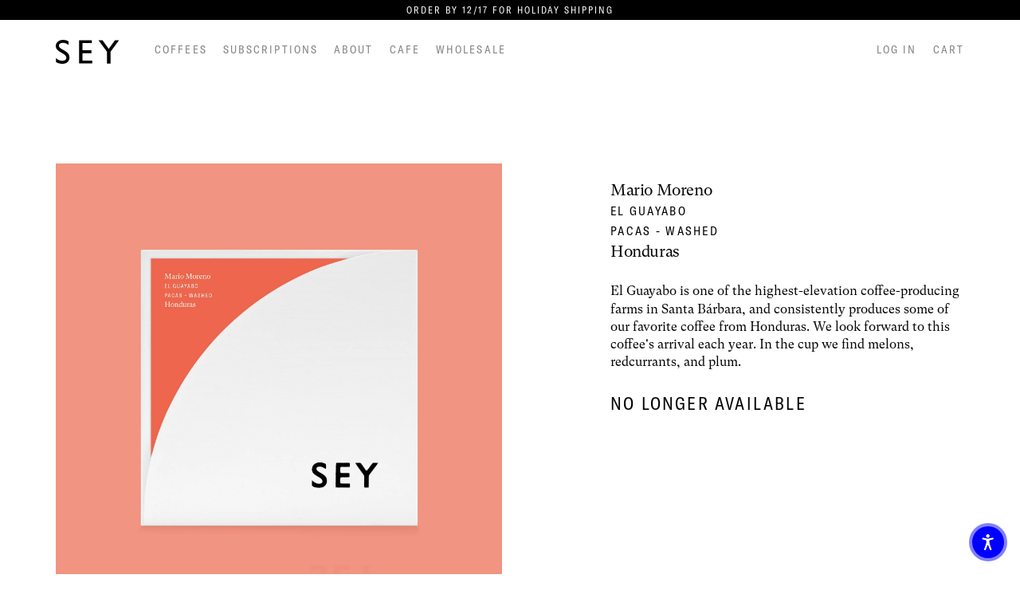

--- FILE ---
content_type: text/html; charset=utf-8
request_url: https://www.seycoffee.com/products/el-guayabo-2023
body_size: 16796
content:
<!doctype html>
<html lang="en">
<head>
  <meta charset="utf-8">
  <meta http-equiv="X-UA-Compatible" content="IE=edge">
  <meta name="viewport" content="width=device-width,initial-scale=1">
  <meta name="theme-color" content="">
  <link rel="canonical" href="https://www.seycoffee.com/products/el-guayabo-2023">

  <!-- Priority tags. These must come first. -->
  <meta charset="utf-8">
  <meta http-equiv="x-ua-compatible" content="ie=edge; chrome=1">
  <meta name="viewport" content="width=device-width, initial-scale=1.0, user-scalable=no">

  
    <title>SEY Coffee - 2023 Mario Moreno; El Guayabo - Honduras</title>
  

  <!-- Geo Positioning Meta Tags. -->
  <meta name="geo.region" content="US-NY" />
  <meta name="geo.placename" content="New York" />
  <meta name="geo.position" content="40.70545;-73.932354" />
  <meta name="ICBM" content="40.70545, -73.932354" />

  <!-- Search Engine and Browser Meta Tags. -->
  <meta name="description" content="SEY Coffee: Explore a brilliant spectrum of flavors, aromatics, and acidities nurtured into existence by the dedicated craftsmanship of our extraordinary producing partners around the world">
  <meta name="abstract"    content="">  <!-- TO DO --> <!-- Keep uder 100 characters -->

  <!-- Open Graph Meta Tags (ogp.me) -->
  
<meta property="og:image"          content="http://www.seycoffee.com/cdn/shop/files/ElGuayabo_28d78b90-22af-42b6-a78e-585aecb7388d_1200x.png?v=1697646257">
  
  <meta property="og:site_name"        content="Sey Coffee">
  <meta property="og:title"            content="Sey Coffee - 2023 Mario Moreno; El Guayabo - Honduras">
  <meta property="og:description"      content="Explore a brilliant spectrum of flavors, aromatics, and acidities nurtured into existence by the dedicated craftsmanship of our extraordinary producing partners around the world">
  <meta property="og:type"             content="website">
  <meta property="og:url"              content="https://www.seycoffee.com/products/el-guayabo-2023">
  <meta property="og:locale"           content="en_US">
  <meta property="og:latitude"         content="40.70545">
  <meta property="og:longitude"        content="-73.932354">
  <meta property="og:street-address"   content="18 Grattan St">
  <meta property="og:locality"         content="Brooklyn">
  <meta property="og:region"           content="London">
  <meta property="og:postal-code"      content="11206">
  <meta property="og:country-name"     content="US">
  <meta property="og:email"            content="roosters@sey.coffee">
  <meta property="og:phone_number"     content="+1 347 871 1611">

  <!-- Twitter Meta Tags. -->
  <meta name="twitter:card" content="summary">
  <meta name="twitter:site" content="@seycoffee">
  <meta name="twitter:url" content="https://seycoffee.com">
  <meta name="twitter:title" content="Sey Coffee">
  <meta name="twitter:description" content="Explore a brilliant spectrum of flavors, aromatics, and acidities nurtured into existence by the dedicated craftsmanship of our extraordinary producing partners around the world.">
  <meta name="twitter:image" content='//www.seycoffee.com/cdn/shop/t/34/assets/twitter-image.jpg?v=96481649819239561931703179606'>

  <!-- Favicon Meta Tags.  -->
  <link rel="icon" href='//www.seycoffee.com/cdn/shop/t/34/assets/favicon_32.png?v=89717731732142318731703179605'>

  <!-- Apple iOS Settings. -->
  <link rel="apple-touch-icon" href='//www.seycoffee.com/cdn/shop/t/34/assets/apple-touch-icon.png?6439'>
  <link rel="apple-touch-icon" sizes="57x57" href='//www.seycoffee.com/cdn/shop/t/34/assets/apple-touch-icon-57.png?6439'>
  <link rel="apple-touch-icon" sizes="72x72" href='//www.seycoffee.com/cdn/shop/t/34/assets/apple-touch-icon-72.png?6439'>
  <link rel="apple-touch-icon" sizes="114x114" href='//www.seycoffee.com/cdn/shop/t/34/assets/apple-touch-icon-114.png?6439'>
  <link rel="apple-touch-icon" sizes="144x144" href='//www.seycoffee.com/cdn/shop/t/34/assets/apple-touch-icon-144.png?6439'>

  <!-- Google Android. -->
  <meta name="theme-color" content="#FFFFFF">

  <!-- Google Chrome. -->

  <!-- Windows Internet Explorer. -->
  <meta http-equiv="cleartype" content="on">
  <meta name="msapplication-navbutton-color" content="#FFFFFF">

  <!-- CSS -->
  <style>
    /* Webfonts */
    @font-face {
      font-family: 'GT-America-Condensed-Regular';
      src: url('//www.seycoffee.com/cdn/shop/t/34/assets/GT-America-Condensed-Regular.eot?v=39428440605965460891703179605'); /* IE9 Compat Modes */
      src: url('//www.seycoffee.com/cdn/shop/t/34/assets/GT-America-Condensed-Regular.woff2?v=141057676377185858921703179605') format('woff2'), /* Super Modern Browsers */
           url('//www.seycoffee.com/cdn/shop/t/34/assets/GT-America-Condensed-Regular.woff?v=111022036261189082321703179605') format('woff'), /* Pretty Modern Browsers */
           url('//www.seycoffee.com/cdn/shop/t/34/assets/GT-America-Condensed-Regular.ttf?v=138016212027174044621703179605')  format('truetype'); /* Safari, Android, iOS */
    }

    @font-face {
      font-family: 'GT-Super-Text-Book';
      src: url('//www.seycoffee.com/cdn/shop/t/34/assets/GT-Super-Text-Book.eot?v=104848570495647678251703179605'); /* IE9 Compat Modes */
      src: url('//www.seycoffee.com/cdn/shop/t/34/assets/GT-Super-Text-Book.woff2?v=29071150504488137041703179605') format('woff2'), /* Super Modern Browsers */
           url('//www.seycoffee.com/cdn/shop/t/34/assets/GT-Super-Text-Book.woff?v=28763713045986704851703179605') format('woff'), /* Pretty Modern Browsers */
           url('//www.seycoffee.com/cdn/shop/t/34/assets/GT-Super-Text-Book.ttf?v=56095779085025910701703179605')  format('truetype'); /* Safari, Android, iOS */
    }
  </style>

  
  <link type="text/css" href="//www.seycoffee.com/cdn/shop/t/34/assets/theme.css?v=61062873403088294421703179606" rel="stylesheet">

  
  

  <script src="//www.seycoffee.com/cdn/shop/t/34/assets/custom.js?v=69427649127683044051703179605" type="text/javascript"></script>
  
    <link href="//www.seycoffee.com/cdn/shop/t/34/assets/custom.css?v=172185597427761303331703179605" rel="stylesheet" type="text/css" media="all" />
  

  <script>window.performance && window.performance.mark && window.performance.mark('shopify.content_for_header.start');</script><meta id="shopify-digital-wallet" name="shopify-digital-wallet" content="/263520281/digital_wallets/dialog">
<meta name="shopify-checkout-api-token" content="203ed317d17069ead10d3d4694379cf2">
<meta id="in-context-paypal-metadata" data-shop-id="263520281" data-venmo-supported="false" data-environment="production" data-locale="en_US" data-paypal-v4="true" data-currency="USD">
<link rel="alternate" type="application/json+oembed" href="https://www.seycoffee.com/products/el-guayabo-2023.oembed">
<script async="async" src="/checkouts/internal/preloads.js?locale=en-US"></script>
<link rel="preconnect" href="https://shop.app" crossorigin="anonymous">
<script async="async" src="https://shop.app/checkouts/internal/preloads.js?locale=en-US&shop_id=263520281" crossorigin="anonymous"></script>
<script id="apple-pay-shop-capabilities" type="application/json">{"shopId":263520281,"countryCode":"US","currencyCode":"USD","merchantCapabilities":["supports3DS"],"merchantId":"gid:\/\/shopify\/Shop\/263520281","merchantName":"SEY COFFEE","requiredBillingContactFields":["postalAddress","email","phone"],"requiredShippingContactFields":["postalAddress","email","phone"],"shippingType":"shipping","supportedNetworks":["visa","masterCard","amex","discover","elo","jcb"],"total":{"type":"pending","label":"SEY COFFEE","amount":"1.00"},"shopifyPaymentsEnabled":true,"supportsSubscriptions":true}</script>
<script id="shopify-features" type="application/json">{"accessToken":"203ed317d17069ead10d3d4694379cf2","betas":["rich-media-storefront-analytics"],"domain":"www.seycoffee.com","predictiveSearch":true,"shopId":263520281,"locale":"en"}</script>
<script>var Shopify = Shopify || {};
Shopify.shop = "sey-coffee.myshopify.com";
Shopify.locale = "en";
Shopify.currency = {"active":"USD","rate":"1.0"};
Shopify.country = "US";
Shopify.theme = {"name":"Seycoffee-dec 21 2023-holidaybanner","id":138244260094,"schema_name":"SEY Coffee","schema_version":"1.0.5","theme_store_id":null,"role":"main"};
Shopify.theme.handle = "null";
Shopify.theme.style = {"id":null,"handle":null};
Shopify.cdnHost = "www.seycoffee.com/cdn";
Shopify.routes = Shopify.routes || {};
Shopify.routes.root = "/";</script>
<script type="module">!function(o){(o.Shopify=o.Shopify||{}).modules=!0}(window);</script>
<script>!function(o){function n(){var o=[];function n(){o.push(Array.prototype.slice.apply(arguments))}return n.q=o,n}var t=o.Shopify=o.Shopify||{};t.loadFeatures=n(),t.autoloadFeatures=n()}(window);</script>
<script>
  window.ShopifyPay = window.ShopifyPay || {};
  window.ShopifyPay.apiHost = "shop.app\/pay";
  window.ShopifyPay.redirectState = null;
</script>
<script id="shop-js-analytics" type="application/json">{"pageType":"product"}</script>
<script defer="defer" async type="module" src="//www.seycoffee.com/cdn/shopifycloud/shop-js/modules/v2/client.init-shop-cart-sync_DGjqyID6.en.esm.js"></script>
<script defer="defer" async type="module" src="//www.seycoffee.com/cdn/shopifycloud/shop-js/modules/v2/chunk.common_CM5e3XYf.esm.js"></script>
<script type="module">
  await import("//www.seycoffee.com/cdn/shopifycloud/shop-js/modules/v2/client.init-shop-cart-sync_DGjqyID6.en.esm.js");
await import("//www.seycoffee.com/cdn/shopifycloud/shop-js/modules/v2/chunk.common_CM5e3XYf.esm.js");

  window.Shopify.SignInWithShop?.initShopCartSync?.({"fedCMEnabled":true,"windoidEnabled":true});

</script>
<script>
  window.Shopify = window.Shopify || {};
  if (!window.Shopify.featureAssets) window.Shopify.featureAssets = {};
  window.Shopify.featureAssets['shop-js'] = {"shop-cart-sync":["modules/v2/client.shop-cart-sync_DS_n0f7A.en.esm.js","modules/v2/chunk.common_CM5e3XYf.esm.js"],"shop-button":["modules/v2/client.shop-button_CNT-NO5k.en.esm.js","modules/v2/chunk.common_CM5e3XYf.esm.js"],"init-fed-cm":["modules/v2/client.init-fed-cm_iCBVkvTB.en.esm.js","modules/v2/chunk.common_CM5e3XYf.esm.js"],"shop-cash-offers":["modules/v2/client.shop-cash-offers_Bicqpat5.en.esm.js","modules/v2/chunk.common_CM5e3XYf.esm.js","modules/v2/chunk.modal_Dl937Oy4.esm.js"],"avatar":["modules/v2/client.avatar_BTnouDA3.en.esm.js"],"init-windoid":["modules/v2/client.init-windoid_BqfVjynn.en.esm.js","modules/v2/chunk.common_CM5e3XYf.esm.js"],"init-shop-email-lookup-coordinator":["modules/v2/client.init-shop-email-lookup-coordinator_CrkkCzDo.en.esm.js","modules/v2/chunk.common_CM5e3XYf.esm.js"],"shop-toast-manager":["modules/v2/client.shop-toast-manager_HMMtSVHE.en.esm.js","modules/v2/chunk.common_CM5e3XYf.esm.js"],"pay-button":["modules/v2/client.pay-button_B57g7222.en.esm.js","modules/v2/chunk.common_CM5e3XYf.esm.js"],"shop-login-button":["modules/v2/client.shop-login-button_CZKuy_To.en.esm.js","modules/v2/chunk.common_CM5e3XYf.esm.js","modules/v2/chunk.modal_Dl937Oy4.esm.js"],"init-shop-cart-sync":["modules/v2/client.init-shop-cart-sync_DGjqyID6.en.esm.js","modules/v2/chunk.common_CM5e3XYf.esm.js"],"init-customer-accounts":["modules/v2/client.init-customer-accounts_CxJ7KIEv.en.esm.js","modules/v2/client.shop-login-button_CZKuy_To.en.esm.js","modules/v2/chunk.common_CM5e3XYf.esm.js","modules/v2/chunk.modal_Dl937Oy4.esm.js"],"init-shop-for-new-customer-accounts":["modules/v2/client.init-shop-for-new-customer-accounts_BDK66bKM.en.esm.js","modules/v2/client.shop-login-button_CZKuy_To.en.esm.js","modules/v2/chunk.common_CM5e3XYf.esm.js","modules/v2/chunk.modal_Dl937Oy4.esm.js"],"lead-capture":["modules/v2/client.lead-capture_QF_QcTqn.en.esm.js","modules/v2/chunk.common_CM5e3XYf.esm.js","modules/v2/chunk.modal_Dl937Oy4.esm.js"],"shop-follow-button":["modules/v2/client.shop-follow-button_Cgw6zD7w.en.esm.js","modules/v2/chunk.common_CM5e3XYf.esm.js","modules/v2/chunk.modal_Dl937Oy4.esm.js"],"checkout-modal":["modules/v2/client.checkout-modal_r-P2WYUC.en.esm.js","modules/v2/chunk.common_CM5e3XYf.esm.js","modules/v2/chunk.modal_Dl937Oy4.esm.js"],"init-customer-accounts-sign-up":["modules/v2/client.init-customer-accounts-sign-up_fcc8iru1.en.esm.js","modules/v2/client.shop-login-button_CZKuy_To.en.esm.js","modules/v2/chunk.common_CM5e3XYf.esm.js","modules/v2/chunk.modal_Dl937Oy4.esm.js"],"shop-login":["modules/v2/client.shop-login_CJN-CB3q.en.esm.js","modules/v2/chunk.common_CM5e3XYf.esm.js","modules/v2/chunk.modal_Dl937Oy4.esm.js"],"payment-terms":["modules/v2/client.payment-terms_C8iL647G.en.esm.js","modules/v2/chunk.common_CM5e3XYf.esm.js","modules/v2/chunk.modal_Dl937Oy4.esm.js"]};
</script>
<script>(function() {
  var isLoaded = false;
  function asyncLoad() {
    if (isLoaded) return;
    isLoaded = true;
    var urls = ["https:\/\/cdn.nfcube.com\/instafeed-1336f88b9ffa6ce9075eda7f1148885b.js?shop=sey-coffee.myshopify.com","https:\/\/static.rechargecdn.com\/static\/js\/recharge.js?shop=sey-coffee.myshopify.com","https:\/\/static.klaviyo.com\/onsite\/js\/klaviyo.js?company_id=VdfPze\u0026shop=sey-coffee.myshopify.com","https:\/\/static.klaviyo.com\/onsite\/js\/klaviyo.js?company_id=VdfPze\u0026shop=sey-coffee.myshopify.com"];
    for (var i = 0; i < urls.length; i++) {
      var s = document.createElement('script');
      s.type = 'text/javascript';
      s.async = true;
      s.src = urls[i];
      var x = document.getElementsByTagName('script')[0];
      x.parentNode.insertBefore(s, x);
    }
  };
  if(window.attachEvent) {
    window.attachEvent('onload', asyncLoad);
  } else {
    window.addEventListener('load', asyncLoad, false);
  }
})();</script>
<script id="__st">var __st={"a":263520281,"offset":-18000,"reqid":"db8e8c1b-e2d1-4ac0-86b8-fd16d6ddf2bf-1765942944","pageurl":"www.seycoffee.com\/products\/el-guayabo-2023","u":"f9fd15aefc31","p":"product","rtyp":"product","rid":8143774908670};</script>
<script>window.ShopifyPaypalV4VisibilityTracking = true;</script>
<script id="captcha-bootstrap">!function(){'use strict';const t='contact',e='account',n='new_comment',o=[[t,t],['blogs',n],['comments',n],[t,'customer']],c=[[e,'customer_login'],[e,'guest_login'],[e,'recover_customer_password'],[e,'create_customer']],r=t=>t.map((([t,e])=>`form[action*='/${t}']:not([data-nocaptcha='true']) input[name='form_type'][value='${e}']`)).join(','),a=t=>()=>t?[...document.querySelectorAll(t)].map((t=>t.form)):[];function s(){const t=[...o],e=r(t);return a(e)}const i='password',u='form_key',d=['recaptcha-v3-token','g-recaptcha-response','h-captcha-response',i],f=()=>{try{return window.sessionStorage}catch{return}},m='__shopify_v',_=t=>t.elements[u];function p(t,e,n=!1){try{const o=window.sessionStorage,c=JSON.parse(o.getItem(e)),{data:r}=function(t){const{data:e,action:n}=t;return t[m]||n?{data:e,action:n}:{data:t,action:n}}(c);for(const[e,n]of Object.entries(r))t.elements[e]&&(t.elements[e].value=n);n&&o.removeItem(e)}catch(o){console.error('form repopulation failed',{error:o})}}const l='form_type',E='cptcha';function T(t){t.dataset[E]=!0}const w=window,h=w.document,L='Shopify',v='ce_forms',y='captcha';let A=!1;((t,e)=>{const n=(g='f06e6c50-85a8-45c8-87d0-21a2b65856fe',I='https://cdn.shopify.com/shopifycloud/storefront-forms-hcaptcha/ce_storefront_forms_captcha_hcaptcha.v1.5.2.iife.js',D={infoText:'Protected by hCaptcha',privacyText:'Privacy',termsText:'Terms'},(t,e,n)=>{const o=w[L][v],c=o.bindForm;if(c)return c(t,g,e,D).then(n);var r;o.q.push([[t,g,e,D],n]),r=I,A||(h.body.append(Object.assign(h.createElement('script'),{id:'captcha-provider',async:!0,src:r})),A=!0)});var g,I,D;w[L]=w[L]||{},w[L][v]=w[L][v]||{},w[L][v].q=[],w[L][y]=w[L][y]||{},w[L][y].protect=function(t,e){n(t,void 0,e),T(t)},Object.freeze(w[L][y]),function(t,e,n,w,h,L){const[v,y,A,g]=function(t,e,n){const i=e?o:[],u=t?c:[],d=[...i,...u],f=r(d),m=r(i),_=r(d.filter((([t,e])=>n.includes(e))));return[a(f),a(m),a(_),s()]}(w,h,L),I=t=>{const e=t.target;return e instanceof HTMLFormElement?e:e&&e.form},D=t=>v().includes(t);t.addEventListener('submit',(t=>{const e=I(t);if(!e)return;const n=D(e)&&!e.dataset.hcaptchaBound&&!e.dataset.recaptchaBound,o=_(e),c=g().includes(e)&&(!o||!o.value);(n||c)&&t.preventDefault(),c&&!n&&(function(t){try{if(!f())return;!function(t){const e=f();if(!e)return;const n=_(t);if(!n)return;const o=n.value;o&&e.removeItem(o)}(t);const e=Array.from(Array(32),(()=>Math.random().toString(36)[2])).join('');!function(t,e){_(t)||t.append(Object.assign(document.createElement('input'),{type:'hidden',name:u})),t.elements[u].value=e}(t,e),function(t,e){const n=f();if(!n)return;const o=[...t.querySelectorAll(`input[type='${i}']`)].map((({name:t})=>t)),c=[...d,...o],r={};for(const[a,s]of new FormData(t).entries())c.includes(a)||(r[a]=s);n.setItem(e,JSON.stringify({[m]:1,action:t.action,data:r}))}(t,e)}catch(e){console.error('failed to persist form',e)}}(e),e.submit())}));const S=(t,e)=>{t&&!t.dataset[E]&&(n(t,e.some((e=>e===t))),T(t))};for(const o of['focusin','change'])t.addEventListener(o,(t=>{const e=I(t);D(e)&&S(e,y())}));const B=e.get('form_key'),M=e.get(l),P=B&&M;t.addEventListener('DOMContentLoaded',(()=>{const t=y();if(P)for(const e of t)e.elements[l].value===M&&p(e,B);[...new Set([...A(),...v().filter((t=>'true'===t.dataset.shopifyCaptcha))])].forEach((e=>S(e,t)))}))}(h,new URLSearchParams(w.location.search),n,t,e,['guest_login'])})(!0,!0)}();</script>
<script integrity="sha256-52AcMU7V7pcBOXWImdc/TAGTFKeNjmkeM1Pvks/DTgc=" data-source-attribution="shopify.loadfeatures" defer="defer" src="//www.seycoffee.com/cdn/shopifycloud/storefront/assets/storefront/load_feature-81c60534.js" crossorigin="anonymous"></script>
<script crossorigin="anonymous" defer="defer" src="//www.seycoffee.com/cdn/shopifycloud/storefront/assets/shopify_pay/storefront-65b4c6d7.js?v=20250812"></script>
<script data-source-attribution="shopify.dynamic_checkout.dynamic.init">var Shopify=Shopify||{};Shopify.PaymentButton=Shopify.PaymentButton||{isStorefrontPortableWallets:!0,init:function(){window.Shopify.PaymentButton.init=function(){};var t=document.createElement("script");t.src="https://www.seycoffee.com/cdn/shopifycloud/portable-wallets/latest/portable-wallets.en.js",t.type="module",document.head.appendChild(t)}};
</script>
<script data-source-attribution="shopify.dynamic_checkout.buyer_consent">
  function portableWalletsHideBuyerConsent(e){var t=document.getElementById("shopify-buyer-consent"),n=document.getElementById("shopify-subscription-policy-button");t&&n&&(t.classList.add("hidden"),t.setAttribute("aria-hidden","true"),n.removeEventListener("click",e))}function portableWalletsShowBuyerConsent(e){var t=document.getElementById("shopify-buyer-consent"),n=document.getElementById("shopify-subscription-policy-button");t&&n&&(t.classList.remove("hidden"),t.removeAttribute("aria-hidden"),n.addEventListener("click",e))}window.Shopify?.PaymentButton&&(window.Shopify.PaymentButton.hideBuyerConsent=portableWalletsHideBuyerConsent,window.Shopify.PaymentButton.showBuyerConsent=portableWalletsShowBuyerConsent);
</script>
<script data-source-attribution="shopify.dynamic_checkout.cart.bootstrap">document.addEventListener("DOMContentLoaded",(function(){function t(){return document.querySelector("shopify-accelerated-checkout-cart, shopify-accelerated-checkout")}if(t())Shopify.PaymentButton.init();else{new MutationObserver((function(e,n){t()&&(Shopify.PaymentButton.init(),n.disconnect())})).observe(document.body,{childList:!0,subtree:!0})}}));
</script>
<link id="shopify-accelerated-checkout-styles" rel="stylesheet" media="screen" href="https://www.seycoffee.com/cdn/shopifycloud/portable-wallets/latest/accelerated-checkout-backwards-compat.css" crossorigin="anonymous">
<style id="shopify-accelerated-checkout-cart">
        #shopify-buyer-consent {
  margin-top: 1em;
  display: inline-block;
  width: 100%;
}

#shopify-buyer-consent.hidden {
  display: none;
}

#shopify-subscription-policy-button {
  background: none;
  border: none;
  padding: 0;
  text-decoration: underline;
  font-size: inherit;
  cursor: pointer;
}

#shopify-subscription-policy-button::before {
  box-shadow: none;
}

      </style>

<script>window.performance && window.performance.mark && window.performance.mark('shopify.content_for_header.end');</script>
  <script src="//ajax.googleapis.com/ajax/libs/jquery/1.8.3/jquery.min.js"></script>
<link href="https://monorail-edge.shopifysvc.com" rel="dns-prefetch">
<script>(function(){if ("sendBeacon" in navigator && "performance" in window) {try {var session_token_from_headers = performance.getEntriesByType('navigation')[0].serverTiming.find(x => x.name == '_s').description;} catch {var session_token_from_headers = undefined;}var session_cookie_matches = document.cookie.match(/_shopify_s=([^;]*)/);var session_token_from_cookie = session_cookie_matches && session_cookie_matches.length === 2 ? session_cookie_matches[1] : "";var session_token = session_token_from_headers || session_token_from_cookie || "";function handle_abandonment_event(e) {var entries = performance.getEntries().filter(function(entry) {return /monorail-edge.shopifysvc.com/.test(entry.name);});if (!window.abandonment_tracked && entries.length === 0) {window.abandonment_tracked = true;var currentMs = Date.now();var navigation_start = performance.timing.navigationStart;var payload = {shop_id: 263520281,url: window.location.href,navigation_start,duration: currentMs - navigation_start,session_token,page_type: "product"};window.navigator.sendBeacon("https://monorail-edge.shopifysvc.com/v1/produce", JSON.stringify({schema_id: "online_store_buyer_site_abandonment/1.1",payload: payload,metadata: {event_created_at_ms: currentMs,event_sent_at_ms: currentMs}}));}}window.addEventListener('pagehide', handle_abandonment_event);}}());</script>
<script id="web-pixels-manager-setup">(function e(e,d,r,n,o){if(void 0===o&&(o={}),!Boolean(null===(a=null===(i=window.Shopify)||void 0===i?void 0:i.analytics)||void 0===a?void 0:a.replayQueue)){var i,a;window.Shopify=window.Shopify||{};var t=window.Shopify;t.analytics=t.analytics||{};var s=t.analytics;s.replayQueue=[],s.publish=function(e,d,r){return s.replayQueue.push([e,d,r]),!0};try{self.performance.mark("wpm:start")}catch(e){}var l=function(){var e={modern:/Edge?\/(1{2}[4-9]|1[2-9]\d|[2-9]\d{2}|\d{4,})\.\d+(\.\d+|)|Firefox\/(1{2}[4-9]|1[2-9]\d|[2-9]\d{2}|\d{4,})\.\d+(\.\d+|)|Chrom(ium|e)\/(9{2}|\d{3,})\.\d+(\.\d+|)|(Maci|X1{2}).+ Version\/(15\.\d+|(1[6-9]|[2-9]\d|\d{3,})\.\d+)([,.]\d+|)( \(\w+\)|)( Mobile\/\w+|) Safari\/|Chrome.+OPR\/(9{2}|\d{3,})\.\d+\.\d+|(CPU[ +]OS|iPhone[ +]OS|CPU[ +]iPhone|CPU IPhone OS|CPU iPad OS)[ +]+(15[._]\d+|(1[6-9]|[2-9]\d|\d{3,})[._]\d+)([._]\d+|)|Android:?[ /-](13[3-9]|1[4-9]\d|[2-9]\d{2}|\d{4,})(\.\d+|)(\.\d+|)|Android.+Firefox\/(13[5-9]|1[4-9]\d|[2-9]\d{2}|\d{4,})\.\d+(\.\d+|)|Android.+Chrom(ium|e)\/(13[3-9]|1[4-9]\d|[2-9]\d{2}|\d{4,})\.\d+(\.\d+|)|SamsungBrowser\/([2-9]\d|\d{3,})\.\d+/,legacy:/Edge?\/(1[6-9]|[2-9]\d|\d{3,})\.\d+(\.\d+|)|Firefox\/(5[4-9]|[6-9]\d|\d{3,})\.\d+(\.\d+|)|Chrom(ium|e)\/(5[1-9]|[6-9]\d|\d{3,})\.\d+(\.\d+|)([\d.]+$|.*Safari\/(?![\d.]+ Edge\/[\d.]+$))|(Maci|X1{2}).+ Version\/(10\.\d+|(1[1-9]|[2-9]\d|\d{3,})\.\d+)([,.]\d+|)( \(\w+\)|)( Mobile\/\w+|) Safari\/|Chrome.+OPR\/(3[89]|[4-9]\d|\d{3,})\.\d+\.\d+|(CPU[ +]OS|iPhone[ +]OS|CPU[ +]iPhone|CPU IPhone OS|CPU iPad OS)[ +]+(10[._]\d+|(1[1-9]|[2-9]\d|\d{3,})[._]\d+)([._]\d+|)|Android:?[ /-](13[3-9]|1[4-9]\d|[2-9]\d{2}|\d{4,})(\.\d+|)(\.\d+|)|Mobile Safari.+OPR\/([89]\d|\d{3,})\.\d+\.\d+|Android.+Firefox\/(13[5-9]|1[4-9]\d|[2-9]\d{2}|\d{4,})\.\d+(\.\d+|)|Android.+Chrom(ium|e)\/(13[3-9]|1[4-9]\d|[2-9]\d{2}|\d{4,})\.\d+(\.\d+|)|Android.+(UC? ?Browser|UCWEB|U3)[ /]?(15\.([5-9]|\d{2,})|(1[6-9]|[2-9]\d|\d{3,})\.\d+)\.\d+|SamsungBrowser\/(5\.\d+|([6-9]|\d{2,})\.\d+)|Android.+MQ{2}Browser\/(14(\.(9|\d{2,})|)|(1[5-9]|[2-9]\d|\d{3,})(\.\d+|))(\.\d+|)|K[Aa][Ii]OS\/(3\.\d+|([4-9]|\d{2,})\.\d+)(\.\d+|)/},d=e.modern,r=e.legacy,n=navigator.userAgent;return n.match(d)?"modern":n.match(r)?"legacy":"unknown"}(),u="modern"===l?"modern":"legacy",c=(null!=n?n:{modern:"",legacy:""})[u],f=function(e){return[e.baseUrl,"/wpm","/b",e.hashVersion,"modern"===e.buildTarget?"m":"l",".js"].join("")}({baseUrl:d,hashVersion:r,buildTarget:u}),m=function(e){var d=e.version,r=e.bundleTarget,n=e.surface,o=e.pageUrl,i=e.monorailEndpoint;return{emit:function(e){var a=e.status,t=e.errorMsg,s=(new Date).getTime(),l=JSON.stringify({metadata:{event_sent_at_ms:s},events:[{schema_id:"web_pixels_manager_load/3.1",payload:{version:d,bundle_target:r,page_url:o,status:a,surface:n,error_msg:t},metadata:{event_created_at_ms:s}}]});if(!i)return console&&console.warn&&console.warn("[Web Pixels Manager] No Monorail endpoint provided, skipping logging."),!1;try{return self.navigator.sendBeacon.bind(self.navigator)(i,l)}catch(e){}var u=new XMLHttpRequest;try{return u.open("POST",i,!0),u.setRequestHeader("Content-Type","text/plain"),u.send(l),!0}catch(e){return console&&console.warn&&console.warn("[Web Pixels Manager] Got an unhandled error while logging to Monorail."),!1}}}}({version:r,bundleTarget:l,surface:e.surface,pageUrl:self.location.href,monorailEndpoint:e.monorailEndpoint});try{o.browserTarget=l,function(e){var d=e.src,r=e.async,n=void 0===r||r,o=e.onload,i=e.onerror,a=e.sri,t=e.scriptDataAttributes,s=void 0===t?{}:t,l=document.createElement("script"),u=document.querySelector("head"),c=document.querySelector("body");if(l.async=n,l.src=d,a&&(l.integrity=a,l.crossOrigin="anonymous"),s)for(var f in s)if(Object.prototype.hasOwnProperty.call(s,f))try{l.dataset[f]=s[f]}catch(e){}if(o&&l.addEventListener("load",o),i&&l.addEventListener("error",i),u)u.appendChild(l);else{if(!c)throw new Error("Did not find a head or body element to append the script");c.appendChild(l)}}({src:f,async:!0,onload:function(){if(!function(){var e,d;return Boolean(null===(d=null===(e=window.Shopify)||void 0===e?void 0:e.analytics)||void 0===d?void 0:d.initialized)}()){var d=window.webPixelsManager.init(e)||void 0;if(d){var r=window.Shopify.analytics;r.replayQueue.forEach((function(e){var r=e[0],n=e[1],o=e[2];d.publishCustomEvent(r,n,o)})),r.replayQueue=[],r.publish=d.publishCustomEvent,r.visitor=d.visitor,r.initialized=!0}}},onerror:function(){return m.emit({status:"failed",errorMsg:"".concat(f," has failed to load")})},sri:function(e){var d=/^sha384-[A-Za-z0-9+/=]+$/;return"string"==typeof e&&d.test(e)}(c)?c:"",scriptDataAttributes:o}),m.emit({status:"loading"})}catch(e){m.emit({status:"failed",errorMsg:(null==e?void 0:e.message)||"Unknown error"})}}})({shopId: 263520281,storefrontBaseUrl: "https://www.seycoffee.com",extensionsBaseUrl: "https://extensions.shopifycdn.com/cdn/shopifycloud/web-pixels-manager",monorailEndpoint: "https://monorail-edge.shopifysvc.com/unstable/produce_batch",surface: "storefront-renderer",enabledBetaFlags: ["2dca8a86"],webPixelsConfigList: [{"id":"480510206","configuration":"{\"config\":\"{\\\"pixel_id\\\":\\\"G-N7LJ91RCZ7\\\",\\\"gtag_events\\\":[{\\\"type\\\":\\\"purchase\\\",\\\"action_label\\\":\\\"G-N7LJ91RCZ7\\\"},{\\\"type\\\":\\\"page_view\\\",\\\"action_label\\\":\\\"G-N7LJ91RCZ7\\\"},{\\\"type\\\":\\\"view_item\\\",\\\"action_label\\\":\\\"G-N7LJ91RCZ7\\\"},{\\\"type\\\":\\\"search\\\",\\\"action_label\\\":\\\"G-N7LJ91RCZ7\\\"},{\\\"type\\\":\\\"add_to_cart\\\",\\\"action_label\\\":\\\"G-N7LJ91RCZ7\\\"},{\\\"type\\\":\\\"begin_checkout\\\",\\\"action_label\\\":\\\"G-N7LJ91RCZ7\\\"},{\\\"type\\\":\\\"add_payment_info\\\",\\\"action_label\\\":\\\"G-N7LJ91RCZ7\\\"}],\\\"enable_monitoring_mode\\\":false}\"}","eventPayloadVersion":"v1","runtimeContext":"OPEN","scriptVersion":"b2a88bafab3e21179ed38636efcd8a93","type":"APP","apiClientId":1780363,"privacyPurposes":[],"dataSharingAdjustments":{"protectedCustomerApprovalScopes":["read_customer_address","read_customer_email","read_customer_name","read_customer_personal_data","read_customer_phone"]}},{"id":"shopify-app-pixel","configuration":"{}","eventPayloadVersion":"v1","runtimeContext":"STRICT","scriptVersion":"0450","apiClientId":"shopify-pixel","type":"APP","privacyPurposes":["ANALYTICS","MARKETING"]},{"id":"shopify-custom-pixel","eventPayloadVersion":"v1","runtimeContext":"LAX","scriptVersion":"0450","apiClientId":"shopify-pixel","type":"CUSTOM","privacyPurposes":["ANALYTICS","MARKETING"]}],isMerchantRequest: false,initData: {"shop":{"name":"SEY COFFEE","paymentSettings":{"currencyCode":"USD"},"myshopifyDomain":"sey-coffee.myshopify.com","countryCode":"US","storefrontUrl":"https:\/\/www.seycoffee.com"},"customer":null,"cart":null,"checkout":null,"productVariants":[{"price":{"amount":24.0,"currencyCode":"USD"},"product":{"title":"2023 Mario Moreno; El Guayabo - Honduras","vendor":"SEY COFFEE","id":"8143774908670","untranslatedTitle":"2023 Mario Moreno; El Guayabo - Honduras","url":"\/products\/el-guayabo-2023","type":"Coffees"},"id":"44290636808446","image":{"src":"\/\/www.seycoffee.com\/cdn\/shop\/files\/ElGuayabo_28d78b90-22af-42b6-a78e-585aecb7388d.png?v=1697646257"},"sku":null,"title":"250g","untranslatedTitle":"250g"},{"price":{"amount":65.5,"currencyCode":"USD"},"product":{"title":"2023 Mario Moreno; El Guayabo - Honduras","vendor":"SEY COFFEE","id":"8143774908670","untranslatedTitle":"2023 Mario Moreno; El Guayabo - Honduras","url":"\/products\/el-guayabo-2023","type":"Coffees"},"id":"44290636841214","image":{"src":"\/\/www.seycoffee.com\/cdn\/shop\/files\/ElGuayabo_28d78b90-22af-42b6-a78e-585aecb7388d.png?v=1697646257"},"sku":null,"title":"2lb","untranslatedTitle":"2lb"},{"price":{"amount":163.75,"currencyCode":"USD"},"product":{"title":"2023 Mario Moreno; El Guayabo - Honduras","vendor":"SEY COFFEE","id":"8143774908670","untranslatedTitle":"2023 Mario Moreno; El Guayabo - Honduras","url":"\/products\/el-guayabo-2023","type":"Coffees"},"id":"44290636873982","image":{"src":"\/\/www.seycoffee.com\/cdn\/shop\/files\/ElGuayabo_28d78b90-22af-42b6-a78e-585aecb7388d.png?v=1697646257"},"sku":null,"title":"5lb","untranslatedTitle":"5lb"}],"purchasingCompany":null},},"https://www.seycoffee.com/cdn","ae1676cfwd2530674p4253c800m34e853cb",{"modern":"","legacy":""},{"shopId":"263520281","storefrontBaseUrl":"https:\/\/www.seycoffee.com","extensionBaseUrl":"https:\/\/extensions.shopifycdn.com\/cdn\/shopifycloud\/web-pixels-manager","surface":"storefront-renderer","enabledBetaFlags":"[\"2dca8a86\"]","isMerchantRequest":"false","hashVersion":"ae1676cfwd2530674p4253c800m34e853cb","publish":"custom","events":"[[\"page_viewed\",{}],[\"product_viewed\",{\"productVariant\":{\"price\":{\"amount\":24.0,\"currencyCode\":\"USD\"},\"product\":{\"title\":\"2023 Mario Moreno; El Guayabo - Honduras\",\"vendor\":\"SEY COFFEE\",\"id\":\"8143774908670\",\"untranslatedTitle\":\"2023 Mario Moreno; El Guayabo - Honduras\",\"url\":\"\/products\/el-guayabo-2023\",\"type\":\"Coffees\"},\"id\":\"44290636808446\",\"image\":{\"src\":\"\/\/www.seycoffee.com\/cdn\/shop\/files\/ElGuayabo_28d78b90-22af-42b6-a78e-585aecb7388d.png?v=1697646257\"},\"sku\":null,\"title\":\"250g\",\"untranslatedTitle\":\"250g\"}}]]"});</script><script>
  window.ShopifyAnalytics = window.ShopifyAnalytics || {};
  window.ShopifyAnalytics.meta = window.ShopifyAnalytics.meta || {};
  window.ShopifyAnalytics.meta.currency = 'USD';
  var meta = {"product":{"id":8143774908670,"gid":"gid:\/\/shopify\/Product\/8143774908670","vendor":"SEY COFFEE","type":"Coffees","variants":[{"id":44290636808446,"price":2400,"name":"2023 Mario Moreno; El Guayabo - Honduras - 250g","public_title":"250g","sku":null},{"id":44290636841214,"price":6550,"name":"2023 Mario Moreno; El Guayabo - Honduras - 2lb","public_title":"2lb","sku":null},{"id":44290636873982,"price":16375,"name":"2023 Mario Moreno; El Guayabo - Honduras - 5lb","public_title":"5lb","sku":null}],"remote":false},"page":{"pageType":"product","resourceType":"product","resourceId":8143774908670}};
  for (var attr in meta) {
    window.ShopifyAnalytics.meta[attr] = meta[attr];
  }
</script>
<script class="analytics">
  (function () {
    var customDocumentWrite = function(content) {
      var jquery = null;

      if (window.jQuery) {
        jquery = window.jQuery;
      } else if (window.Checkout && window.Checkout.$) {
        jquery = window.Checkout.$;
      }

      if (jquery) {
        jquery('body').append(content);
      }
    };

    var hasLoggedConversion = function(token) {
      if (token) {
        return document.cookie.indexOf('loggedConversion=' + token) !== -1;
      }
      return false;
    }

    var setCookieIfConversion = function(token) {
      if (token) {
        var twoMonthsFromNow = new Date(Date.now());
        twoMonthsFromNow.setMonth(twoMonthsFromNow.getMonth() + 2);

        document.cookie = 'loggedConversion=' + token + '; expires=' + twoMonthsFromNow;
      }
    }

    var trekkie = window.ShopifyAnalytics.lib = window.trekkie = window.trekkie || [];
    if (trekkie.integrations) {
      return;
    }
    trekkie.methods = [
      'identify',
      'page',
      'ready',
      'track',
      'trackForm',
      'trackLink'
    ];
    trekkie.factory = function(method) {
      return function() {
        var args = Array.prototype.slice.call(arguments);
        args.unshift(method);
        trekkie.push(args);
        return trekkie;
      };
    };
    for (var i = 0; i < trekkie.methods.length; i++) {
      var key = trekkie.methods[i];
      trekkie[key] = trekkie.factory(key);
    }
    trekkie.load = function(config) {
      trekkie.config = config || {};
      trekkie.config.initialDocumentCookie = document.cookie;
      var first = document.getElementsByTagName('script')[0];
      var script = document.createElement('script');
      script.type = 'text/javascript';
      script.onerror = function(e) {
        var scriptFallback = document.createElement('script');
        scriptFallback.type = 'text/javascript';
        scriptFallback.onerror = function(error) {
                var Monorail = {
      produce: function produce(monorailDomain, schemaId, payload) {
        var currentMs = new Date().getTime();
        var event = {
          schema_id: schemaId,
          payload: payload,
          metadata: {
            event_created_at_ms: currentMs,
            event_sent_at_ms: currentMs
          }
        };
        return Monorail.sendRequest("https://" + monorailDomain + "/v1/produce", JSON.stringify(event));
      },
      sendRequest: function sendRequest(endpointUrl, payload) {
        // Try the sendBeacon API
        if (window && window.navigator && typeof window.navigator.sendBeacon === 'function' && typeof window.Blob === 'function' && !Monorail.isIos12()) {
          var blobData = new window.Blob([payload], {
            type: 'text/plain'
          });

          if (window.navigator.sendBeacon(endpointUrl, blobData)) {
            return true;
          } // sendBeacon was not successful

        } // XHR beacon

        var xhr = new XMLHttpRequest();

        try {
          xhr.open('POST', endpointUrl);
          xhr.setRequestHeader('Content-Type', 'text/plain');
          xhr.send(payload);
        } catch (e) {
          console.log(e);
        }

        return false;
      },
      isIos12: function isIos12() {
        return window.navigator.userAgent.lastIndexOf('iPhone; CPU iPhone OS 12_') !== -1 || window.navigator.userAgent.lastIndexOf('iPad; CPU OS 12_') !== -1;
      }
    };
    Monorail.produce('monorail-edge.shopifysvc.com',
      'trekkie_storefront_load_errors/1.1',
      {shop_id: 263520281,
      theme_id: 138244260094,
      app_name: "storefront",
      context_url: window.location.href,
      source_url: "//www.seycoffee.com/cdn/s/trekkie.storefront.23b90327a0b2c94129db92772d2925a9b88e09c5.min.js"});

        };
        scriptFallback.async = true;
        scriptFallback.src = '//www.seycoffee.com/cdn/s/trekkie.storefront.23b90327a0b2c94129db92772d2925a9b88e09c5.min.js';
        first.parentNode.insertBefore(scriptFallback, first);
      };
      script.async = true;
      script.src = '//www.seycoffee.com/cdn/s/trekkie.storefront.23b90327a0b2c94129db92772d2925a9b88e09c5.min.js';
      first.parentNode.insertBefore(script, first);
    };
    trekkie.load(
      {"Trekkie":{"appName":"storefront","development":false,"defaultAttributes":{"shopId":263520281,"isMerchantRequest":null,"themeId":138244260094,"themeCityHash":"10625092176556815854","contentLanguage":"en","currency":"USD"},"isServerSideCookieWritingEnabled":true,"monorailRegion":"shop_domain","enabledBetaFlags":["65f19447"]},"Session Attribution":{},"S2S":{"facebookCapiEnabled":false,"source":"trekkie-storefront-renderer","apiClientId":580111}}
    );

    var loaded = false;
    trekkie.ready(function() {
      if (loaded) return;
      loaded = true;

      window.ShopifyAnalytics.lib = window.trekkie;

      var originalDocumentWrite = document.write;
      document.write = customDocumentWrite;
      try { window.ShopifyAnalytics.merchantGoogleAnalytics.call(this); } catch(error) {};
      document.write = originalDocumentWrite;

      window.ShopifyAnalytics.lib.page(null,{"pageType":"product","resourceType":"product","resourceId":8143774908670,"shopifyEmitted":true});

      var match = window.location.pathname.match(/checkouts\/(.+)\/(thank_you|post_purchase)/)
      var token = match? match[1]: undefined;
      if (!hasLoggedConversion(token)) {
        setCookieIfConversion(token);
        window.ShopifyAnalytics.lib.track("Viewed Product",{"currency":"USD","variantId":44290636808446,"productId":8143774908670,"productGid":"gid:\/\/shopify\/Product\/8143774908670","name":"2023 Mario Moreno; El Guayabo - Honduras - 250g","price":"24.00","sku":null,"brand":"SEY COFFEE","variant":"250g","category":"Coffees","nonInteraction":true,"remote":false},undefined,undefined,{"shopifyEmitted":true});
      window.ShopifyAnalytics.lib.track("monorail:\/\/trekkie_storefront_viewed_product\/1.1",{"currency":"USD","variantId":44290636808446,"productId":8143774908670,"productGid":"gid:\/\/shopify\/Product\/8143774908670","name":"2023 Mario Moreno; El Guayabo - Honduras - 250g","price":"24.00","sku":null,"brand":"SEY COFFEE","variant":"250g","category":"Coffees","nonInteraction":true,"remote":false,"referer":"https:\/\/www.seycoffee.com\/products\/el-guayabo-2023"});
      }
    });


        var eventsListenerScript = document.createElement('script');
        eventsListenerScript.async = true;
        eventsListenerScript.src = "//www.seycoffee.com/cdn/shopifycloud/storefront/assets/shop_events_listener-3da45d37.js";
        document.getElementsByTagName('head')[0].appendChild(eventsListenerScript);

})();</script>
<script
  defer
  src="https://www.seycoffee.com/cdn/shopifycloud/perf-kit/shopify-perf-kit-2.1.2.min.js"
  data-application="storefront-renderer"
  data-shop-id="263520281"
  data-render-region="gcp-us-central1"
  data-page-type="product"
  data-theme-instance-id="138244260094"
  data-theme-name="SEY Coffee"
  data-theme-version="1.0.5"
  data-monorail-region="shop_domain"
  data-resource-timing-sampling-rate="10"
  data-shs="true"
  data-shs-beacon="true"
  data-shs-export-with-fetch="true"
  data-shs-logs-sample-rate="1"
  data-shs-beacon-endpoint="https://www.seycoffee.com/api/collect"
></script>
</head>

<body class="hasBanner">
  <div class="shippingBanner">
  <span>Order by 12/17 for holiday shipping</span>
</div>
<header>
  <div class="header_inner">
    <a href="/">
      <figure class="logo">
          <svg class="logo_svg" xmlns="http://www.w3.org/2000/svg" width="96" height="36" viewBox="0 0 96 36" alt="SEY logo">
              <path d="M20.63 26.49c0 5.185-3.827 9.51-10.444 9.51-3.472 0-7.18-.781-10.035-2.708v-6.055c2.821 2.856 5.917 4.285 9.984 4.285 3.124 0 5.766-1.498 5.766-4.562 0-3.748-4.792-6.07-8.71-8.41C4.015 16.65 0 14.06 0 9.332 0 3.723 4.848 0 10.915 0c2.935 0 5.75.746 8.333 2.226V7.73c-2.652-2.167-5.26-3.252-8.303-3.252-3.03 0-6.316 1.257-6.316 4.11 0 2.617 2.233 4.007 5.473 5.851 5.531 3.148 10.529 5.849 10.529 12.052zm19.636-6.339h13.556v-4.504H40.266V4.931h14.06V.453H35.235v35.094h19.57v-4.478H40.266V20.151zM89.223.453l-9.533 13.11L70.285.453h-6.074L77.193 18v17.597h5.157V18L95.33.453h-6.107z" fill="#000000"/>
          </svg>
      </figure>
    </a>
    <nav class="navigation_primary" aria-labelledby="primary-navigation">
      <div class="headerNav headerNav_left">
        
          <a class="" href= "/collections/coffee">Coffees</a>
        
          <a class="" href= "/products/roasted-coffee-recurring">Subscriptions</a>
        
          <a class="" href= "/pages/about">About</a>
        
          <a class="" href= "/pages/cafe">Cafe</a>
        
          <a class="" href= "/pages/wholesale">Wholesale</a>
        
      </div>
      <div class="headerNav headerNav_right">
        
            <a class="" href="/account/login">Log In</a>
        
        <a class="" href="/cart">Cart</a>
      </div>
    </nav>
    <button aria-controls="primary-menu" aria-expanded="false" class="mobileNavButton">
        <span></span>
        <span></span>
        <span></span>
    </button>
  </div>
</header>
  <div id="shopify-section-template--17047867457790__product-subscription" class="shopify-section">




</div><div id="shopify-section-template--17047867457790__product-coffee" class="shopify-section">








  <section data-section-id="template--17047867457790__product-coffee" data-section-type="product" class="content content_product content_product_coffee">




<div class="coffee_title coffee_titleMobile">
          
            <span class="coffeeTitle_producer">Mario Moreno</span>
          
          <span class="coffeeTitle_farm">EL GUAYABO</span>
          <span class="coffeeTitle_varietyProcess">PACAS - WASHED</span>
          <span class="coffeeTitle_country">Honduras</span>
      </div>

      
          <div class="coffee_thumbnail">
            <figure>
              <img src="//www.seycoffee.com/cdn/shop/files/ElGuayabo_28d78b90-22af-42b6-a78e-585aecb7388d_2560x.png?v=1697646257" alt="TODO"/>
            </figure>
          </div>
      

      <section class="coffee_keyInfo">
          <div class="coffee_title coffee_titleDesktop">
            
              <span class="coffeeTitle_producer">Mario Moreno</span>
            
            <span class="coffeeTitle_farm">EL GUAYABO</span>
            <span class="coffeeTitle_varietyProcess">PACAS - WASHED</span>
            <span class="coffeeTitle_country">Honduras</span>
          </div>
          <div class="coffee_keyInfo_shortBlurb">
              <p><style type="text/css"><!--td {border: 1px solid #ccc;}br {mso-data-placement:same-cell;}--></style><style type="text/css"><!--td {border: 1px solid #ccc;}br {mso-data-placement:same-cell;}--></style><style type="text/css"><!--td {border: 1px solid #ccc;}br {mso-data-placement:same-cell;}--></style><style type="text/css"><!--td {border: 1px solid #ccc;}br {mso-data-placement:same-cell;}--></style><style type="text/css"><!--td {border: 1px solid #ccc;}br {mso-data-placement:same-cell;}--></style><span data-sheets-userformat="{&quot;2&quot;:11139,&quot;3&quot;:{&quot;1&quot;:0},&quot;4&quot;:{&quot;1&quot;:2,&quot;2&quot;:65280},&quot;10&quot;:1,&quot;11&quot;:4,&quot;12&quot;:0,&quot;14&quot;:{&quot;1&quot;:2,&quot;2&quot;:0},&quot;16&quot;:10}" data-sheets-value="{&quot;1&quot;:2,&quot;2&quot;:&quot;El Guayabo consistently produces some of our favorite coffee out of Santa Bárbara, and we look forward to its arrival year after year. In the cup we find dark chocolate, deep blackberry, and red currant.&quot;}" style="font-size:10pt;font-family:Arial;font-style:normal;color:#000000;"></span><style type="text/css"><!--td {border: 1px solid #ccc;}br {mso-data-placement:same-cell;}--></style><span data-sheets-userformat="{&quot;2&quot;:11139,&quot;3&quot;:{&quot;1&quot;:0},&quot;4&quot;:{&quot;1&quot;:2,&quot;2&quot;:65280},&quot;10&quot;:1,&quot;11&quot;:4,&quot;12&quot;:0,&quot;14&quot;:{&quot;1&quot;:2,&quot;2&quot;:0},&quot;16&quot;:10}" data-sheets-value="{&quot;1&quot;:2,&quot;2&quot;:&quot;This is a very approachable selection from El Campo—one of our oldest partnerships in Honduras. This farm consistently produces very structured and balanced coffee with just enough complexity to make it sing. In the cup, we find fresh blueberry and a delicate lemon oil acidity atop a dulce de leche-like sweetness.&quot;}" style="font-size:10pt;font-family:Arial;font-style:normal;color:#000000;"></span><style type="text/css"><!--td {border: 1px solid #ccc;}br {mso-data-placement:same-cell;}--></style><span data-sheets-userformat="{&quot;2&quot;:11139,&quot;3&quot;:{&quot;1&quot;:0},&quot;4&quot;:{&quot;1&quot;:2,&quot;2&quot;:65280},&quot;10&quot;:1,&quot;11&quot;:4,&quot;12&quot;:0,&quot;14&quot;:{&quot;1&quot;:2,&quot;2&quot;:0},&quot;16&quot;:10}" data-sheets-value="{&quot;1&quot;:2,&quot;2&quot;:&quot;This is a very approachable selection from El Campo—one of our oldest partnerships in Honduras. This farm consistently produces very structured and balanced coffees with just enough complexity to make them sing. In the cup we find fresh blueberry, a delicate citrus oil acidity, and a dulce de leche-like sweetness.&quot;}" style="font-size:10pt;font-family:Arial;font-style:normal;"></span><style type="text/css"><!--td {border: 1px solid #ccc;}br {mso-data-placement:same-cell;}--></style><span data-sheets-userformat="{&quot;2&quot;:11139,&quot;3&quot;:{&quot;1&quot;:0},&quot;4&quot;:{&quot;1&quot;:2,&quot;2&quot;:65280},&quot;10&quot;:1,&quot;11&quot;:4,&quot;12&quot;:0,&quot;14&quot;:{&quot;1&quot;:2,&quot;2&quot;:0},&quot;16&quot;:10}" data-sheets-value="{&quot;1&quot;:2,&quot;2&quot;:&quot;Bitalina has an extremely small coffee garden of .3 hectares (.75 acres) growing both Pacas and the traditional Bourbon. Her coffee is, in a word, remarkable, every single year. In the cup we find a deep jam-like quality of blackberry and pomegranate, with a delightfully subtle florality.&quot;}" style="font-size:10pt;font-family:Arial;font-style:normal;"></span><style type="text/css"><!--td {border: 1px solid #ccc;}br {mso-data-placement:same-cell;}--></style><span data-sheets-userformat="{&quot;2&quot;:11139,&quot;3&quot;:{&quot;1&quot;:0},&quot;4&quot;:{&quot;1&quot;:2,&quot;2&quot;:65280},&quot;10&quot;:1,&quot;11&quot;:4,&quot;12&quot;:0,&quot;14&quot;:{&quot;1&quot;:2,&quot;2&quot;:0},&quot;16&quot;:10}" data-sheets-value="{&quot;1&quot;:2,&quot;2&quot;:&quot;El Guayabo consistently produces some of our favorite coffee out of Santa Bárbara, and we look forward to its arrival year after year. In the cup we find dark chocolate, red currant, and plum.&quot;}" style="font-size:10pt;font-family:Arial;font-style:normal;"></span><style type="text/css" id="isPasted"><!--td {border: 1px solid #cccccc;}br {mso-data-placement:same-cell;}--></style><span style="font-size:10pt;font-family:Arial;font-style:normal;" data-sheets-value="{&quot;1&quot;:2,&quot;2&quot;:&quot;El Guayabo is one of the highest-elevation coffee-producing farms in Santa Bárbara, and consistently produces some of our favorite coffee from Honduras. We look forward to this coffee's arrival each year. In the cup we find melons, redcurrants, and plum.&quot;}" data-sheets-userformat="{&quot;2&quot;:11139,&quot;3&quot;:{&quot;1&quot;:0},&quot;4&quot;:{&quot;1&quot;:2,&quot;2&quot;:65280},&quot;10&quot;:1,&quot;11&quot;:4,&quot;12&quot;:0,&quot;14&quot;:{&quot;1&quot;:2,&quot;2&quot;:0},&quot;16&quot;:10}"></span>El Guayabo is one of the highest-elevation coffee-producing farms in Santa B&aacute;rbara, and consistently produces some of our favorite coffee from Honduras. We look forward to this coffee&#39;s arrival each year. In the cup we find melons, redcurrants, and plum.<span style="font-size:10pt;font-family:Arial;font-style:normal;" data-sheets-value="{&quot;1&quot;:2,&quot;2&quot;:&quot;El Guayabo is one of the highest-elevation coffee-producing farms in Santa Bárbara, and consistently produces some of our favorite coffee from Honduras. We look forward to this coffee's arrival each year. In the cup we find melons, redcurrants, and plum.&quot;}" data-sheets-userformat="{&quot;2&quot;:11139,&quot;3&quot;:{&quot;1&quot;:0},&quot;4&quot;:{&quot;1&quot;:2,&quot;2&quot;:65280},&quot;10&quot;:1,&quot;11&quot;:4,&quot;12&quot;:0,&quot;14&quot;:{&quot;1&quot;:2,&quot;2&quot;:0},&quot;16&quot;:10}"></span><span data-sheets-userformat="{&quot;2&quot;:11139,&quot;3&quot;:{&quot;1&quot;:0},&quot;4&quot;:{&quot;1&quot;:2,&quot;2&quot;:65280},&quot;10&quot;:1,&quot;11&quot;:4,&quot;12&quot;:0,&quot;14&quot;:{&quot;1&quot;:2,&quot;2&quot;:0},&quot;16&quot;:10}" data-sheets-value="{&quot;1&quot;:2,&quot;2&quot;:&quot;El Guayabo consistently produces some of our favorite coffee out of Santa Bárbara, and we look forward to its arrival year after year. In the cup we find dark chocolate, red currant, and plum.&quot;}" style="font-size:10pt;font-family:Arial;font-style:normal;"></span><span data-sheets-userformat="{&quot;2&quot;:11139,&quot;3&quot;:{&quot;1&quot;:0},&quot;4&quot;:{&quot;1&quot;:2,&quot;2&quot;:65280},&quot;10&quot;:1,&quot;11&quot;:4,&quot;12&quot;:0,&quot;14&quot;:{&quot;1&quot;:2,&quot;2&quot;:0},&quot;16&quot;:10}" data-sheets-value="{&quot;1&quot;:2,&quot;2&quot;:&quot;Bitalina has an extremely small coffee garden of .3 hectares (.75 acres) growing both Pacas and the traditional Bourbon. Her coffee is, in a word, remarkable, every single year. In the cup we find a deep jam-like quality of blackberry and pomegranate, with a delightfully subtle florality.&quot;}" style="font-size:10pt;font-family:Arial;font-style:normal;"></span><span data-sheets-userformat="{&quot;2&quot;:11139,&quot;3&quot;:{&quot;1&quot;:0},&quot;4&quot;:{&quot;1&quot;:2,&quot;2&quot;:65280},&quot;10&quot;:1,&quot;11&quot;:4,&quot;12&quot;:0,&quot;14&quot;:{&quot;1&quot;:2,&quot;2&quot;:0},&quot;16&quot;:10}" data-sheets-value="{&quot;1&quot;:2,&quot;2&quot;:&quot;This is a very approachable selection from El Campo—one of our oldest partnerships in Honduras. This farm consistently produces very structured and balanced coffees with just enough complexity to make them sing. In the cup we find fresh blueberry, a delicate citrus oil acidity, and a dulce de leche-like sweetness.&quot;}" style="font-size:10pt;font-family:Arial;font-style:normal;"></span><span data-sheets-userformat="{&quot;2&quot;:11139,&quot;3&quot;:{&quot;1&quot;:0},&quot;4&quot;:{&quot;1&quot;:2,&quot;2&quot;:65280},&quot;10&quot;:1,&quot;11&quot;:4,&quot;12&quot;:0,&quot;14&quot;:{&quot;1&quot;:2,&quot;2&quot;:0},&quot;16&quot;:10}" data-sheets-value="{&quot;1&quot;:2,&quot;2&quot;:&quot;This is a very approachable selection from El Campo—one of our oldest partnerships in Honduras. This farm consistently produces very structured and balanced coffee with just enough complexity to make it sing. In the cup, we find fresh blueberry and a delicate lemon oil acidity atop a dulce de leche-like sweetness.&quot;}" style="font-size:10pt;font-family:Arial;font-style:normal;color:#000000;"></span><span data-sheets-userformat="{&quot;2&quot;:11139,&quot;3&quot;:{&quot;1&quot;:0},&quot;4&quot;:{&quot;1&quot;:2,&quot;2&quot;:65280},&quot;10&quot;:1,&quot;11&quot;:4,&quot;12&quot;:0,&quot;14&quot;:{&quot;1&quot;:2,&quot;2&quot;:0},&quot;16&quot;:10}" data-sheets-value="{&quot;1&quot;:2,&quot;2&quot;:&quot;El Guayabo consistently produces some of our favorite coffee out of Santa Bárbara, and we look forward to its arrival year after year. In the cup we find dark chocolate, deep blackberry, and red currant.&quot;}" style="font-size:10pt;font-family:Arial;font-style:normal;color:#000000;"></span></p>
          </div>
          
              <div class="product_noLongerAvailable">
                <span class="total">NO LONGER AVAILABLE</span>
              </div>
            
      </section>
      <section class="coffee_details coffee_technicalDetails">
          <div class="coffee_technicalDetails_details">
            
            <div class="coffee_technicalDetails_detail">
                <span class="coffee_technicalDetails_detail_title">Varietal</span>
                <p class="coffee_technicalDetails_detail_description">Pacas</p>
            </div>
            
            <div class="coffee_technicalDetails_detail">
                <span class="coffee_technicalDetails_detail_title">Region</span>
                <p class="coffee_technicalDetails_detail_description">Santa Bárbara</p>
            </div>
            
            <div class="coffee_technicalDetails_detail">
                <span class="coffee_technicalDetails_detail_title">Altitude</span>
                <p class="coffee_technicalDetails_detail_description">1,650 masl</p>
            </div>
            
            <div class="coffee_technicalDetails_detail">
                <span class="coffee_technicalDetails_detail_title">Harvest</span>
                <p class="coffee_technicalDetails_detail_description">June, 2023</p>
            </div>
            
            <div class="coffee_technicalDetails_detail">
                <span class="coffee_technicalDetails_detail_title">Processing</span>
                <p class="coffee_technicalDetails_detail_description">Hand-picked at peak ripeness. Floated to further remove defects. Depulped. Dry fermented for 24 hours. Washed. Dried on raised beds for 16 days.</p>
            </div>
            
          </div>
      </section>
      <section class="coffee_details coffee_map">
          <div id="coffeeOriginMap"></div>
      </section>
      <section class="coffee_details coffee_longBlurb">
          <h2><span style="color: rgb(0, 0, 0); font-family: Roboto, RobotoDraft, Helvetica, Arial, sans-serif; font-size: 13px; font-style: normal; font-variant-ligatures: normal; font-variant-caps: normal; font-weight: 400; letter-spacing: normal; orphans: 2; text-align: start; text-indent: 0px; text-transform: none; white-space: pre-wrap; widows: 2; word-spacing: 0px; -webkit-text-stroke-width: 0px; background-color: rgb(255, 255, 255); text-decoration-thickness: initial; text-decoration-style: initial; text-decoration-color: initial; display: inline !important; float: none;"></span><span style="color: rgb(0, 0, 0); font-family: Roboto, RobotoDraft, Helvetica, Arial, sans-serif; font-size: 13px; font-style: normal; font-variant-ligatures: normal; font-variant-caps: normal; font-weight: 400; letter-spacing: normal; orphans: 2; text-align: start; text-indent: 0px; text-transform: none; white-space: pre-wrap; widows: 2; word-spacing: 0px; -webkit-text-stroke-width: 0px; background-color: rgb(255, 255, 255); text-decoration-thickness: initial; text-decoration-style: initial; text-decoration-color: initial; display: inline !important; float: none;"></span><span style="color: rgb(0, 0, 0); font-family: Roboto, RobotoDraft, Helvetica, Arial, sans-serif; font-size: 13px; font-style: normal; font-variant-ligatures: normal; font-variant-caps: normal; font-weight: 400; letter-spacing: normal; orphans: 2; text-align: start; text-indent: 0px; text-transform: none; white-space: pre-wrap; widows: 2; word-spacing: 0px; -webkit-text-stroke-width: 0px; background-color: rgb(255, 255, 255); text-decoration-thickness: initial; text-decoration-style: initial; text-decoration-color: initial; display: inline !important; float: none;"></span><span style="color: rgb(0, 0, 0); font-family: Arial; font-size: 13px; font-style: normal; font-variant-ligatures: normal; font-variant-caps: normal; font-weight: 400; letter-spacing: normal; orphans: 2; text-align: left; text-indent: 0px; text-transform: none; widows: 2; word-spacing: 0px; -webkit-text-stroke-width: 0px; white-space: pre-wrap; background-color: rgb(0, 255, 0); text-decoration-thickness: initial; text-decoration-style: initial; text-decoration-color: initial; display: inline !important; float: none;" id="isPasted"></span>ABOUT EL GUAYABO</h2><p><!--td {border: 1px solid #ccc;}br {mso-data-placement:same-cell;}-->El Guayabo produces some of the most impressive coffee on the mountain of Santa B&aacute;rbara. We first tasted this coffee five years ago, and immediately fell in love with it. It is one of the most dynamic, complex, and vibrant coffees we&#39;ve come across. This very small farm is managed by the Moreno family, and it continues to produce top-quality lots year after year.</p><h2>ABOUT PACAS</h2><p>Pacas is a natural mutation of Bourbon from the Bourbon/Typica group mainly found in El Salvador and Honduras. Like other Bourbon mutants, Pacas has a single-gene mutation that causes the plant to grow smaller (dwarfism). Unlike the hybrid varieties, Pacas is very susceptible to disease, making it riskier to grow.<span style="color: rgb(0, 0, 0); font-family: Arial; font-size: 13px; font-style: normal; font-variant-ligatures: normal; font-variant-caps: normal; font-weight: 400; letter-spacing: normal; orphans: 2; text-align: left; text-indent: 0px; text-transform: none; widows: 2; word-spacing: 0px; -webkit-text-stroke-width: 0px; white-space: pre-wrap; background-color: rgb(0, 255, 0); text-decoration-thickness: initial; text-decoration-style: initial; text-decoration-color: initial; display: inline !important; float: none;" id="isPasted"></span> <span style="color: rgb(0, 0, 0); font-family: Roboto, RobotoDraft, Helvetica, Arial, sans-serif; font-size: 13px; font-style: normal; font-variant-ligatures: normal; font-variant-caps: normal; font-weight: 400; letter-spacing: normal; orphans: 2; text-align: start; text-indent: 0px; text-transform: none; white-space: pre-wrap; widows: 2; word-spacing: 0px; -webkit-text-stroke-width: 0px; background-color: rgb(255, 255, 255); text-decoration-thickness: initial; text-decoration-style: initial; text-decoration-color: initial; display: inline !important; float: none;"></span><br><span style="color: rgb(0, 0, 0); font-family: Roboto, RobotoDraft, Helvetica, Arial, sans-serif; font-size: 13px; font-style: normal; font-variant-ligatures: normal; font-variant-caps: normal; font-weight: 400; letter-spacing: normal; orphans: 2; text-align: start; text-indent: 0px; text-transform: none; white-space: pre-wrap; widows: 2; word-spacing: 0px; -webkit-text-stroke-width: 0px; background-color: rgb(255, 255, 255); text-decoration-thickness: initial; text-decoration-style: initial; text-decoration-color: initial; display: inline !important; float: none;"></span><span style="color: rgb(0, 0, 0); font-family: Roboto, RobotoDraft, Helvetica, Arial, sans-serif; font-size: 13px; font-style: normal; font-variant-ligatures: normal; font-variant-caps: normal; font-weight: 400; letter-spacing: normal; orphans: 2; text-align: start; text-indent: 0px; text-transform: none; white-space: pre-wrap; widows: 2; word-spacing: 0px; -webkit-text-stroke-width: 0px; background-color: rgb(255, 255, 255); text-decoration-style: initial; text-decoration-color: initial; display: inline !important; float: none;"></span></p>
      </section>
      <section class="coffee_details coffee_pricingDetails">
          <h3>Pricing Details</h3>
          
              <div class="coffee_pricingDetails_detail">
                  <figure class="coffee_pricingDetails_detail_icon">
                      <img src="//www.seycoffee.com/cdn/shop/t/34/assets/pricing-icon-branch.svg?v=58383292107689831381703179605" alt="branch icon"/>
                  </figure>
                  <div class="coffee_pricingDetails_detail_titleAndPrice">
                          <h3>Farm Gate (USD; Green)</h3>
                          <h3>$9.18/KG</h3>
                  </div>
              </div>
          
              <div class="coffee_pricingDetails_detail">
                  <figure class="coffee_pricingDetails_detail_icon">
                      <img src="//www.seycoffee.com/cdn/shop/t/34/assets/pricing-icon-boat.svg?v=86382630619759476031703179605" alt="boat icon"/>
                  </figure>
                  <div class="coffee_pricingDetails_detail_titleAndPrice">
                          <h3>FOB</h3>
                          <h3>$11.01/KG</h3>
                  </div>
              </div>
          
              <div class="coffee_pricingDetails_detail">
                  <figure class="coffee_pricingDetails_detail_icon">
                      <img src="//www.seycoffee.com/cdn/shop/t/34/assets/pricing-icon-car.svg?v=73864716616493586841703179605" alt="car icon"/>
                  </figure>
                  <div class="coffee_pricingDetails_detail_titleAndPrice">
                          <h3>FOT</h3>
                          <h3>$13.98/KG</h3>
                  </div>
              </div>
          
          <p>The cost of getting a coffee from cherry to beverage varies enormously depending on its place of origin and the location of its consumption. The inclusion of price transparency is a starting point to inform broader conversation around the true costs of production and the sustainability of specialty coffee as a whole.</p>
      </section>
  </section>

  
  <style>
    body *::selection {
            background: #eb664c;
            color: white;
    }
  </style>

  
  <script>
    function handleScroll() {
      const scrollY = window.scrollY;
      const body = document.getElementsByTagName('body')[0];

      if(scrollY >= 100) {
        body.classList.add('product-scrolled');
      } else {
        body.classList.remove('product-scrolled');
      }
    }

    document.addEventListener("DOMContentLoaded",function() {
        window.addEventListener('scroll', function() {
            handleScroll();
        });
    });
  </script>


  
  <script>
    function initMap() {
      const lat = 14.543479;
      const lng = -88.053818;
      var mapLocation = {lat: lat, lng: lng};

      const mapStyles = [
            {
              "featureType": "all",
              "elementType": "labels.text",
              "stylers": [
                {
                  "visibility": "on"
                }
              ]
            },
            {
              "featureType": "all",
              "elementType": "labels.text.fill",
              "stylers": [
                {
                  "saturation": 36
                },
                {
                  "color": "#333333"
                },
                {
                  "lightness": 40
                }
              ]
            },
            {
              "featureType": "all",
              "elementType": "labels.text.stroke",
              "stylers": [
                {
                  "visibility": "on"
                },
                {
                  "color": "#ffffff"
                },
                {
                  "lightness": 16
                }
              ]
            },
            {
              "featureType": "all",
              "elementType": "labels.icon",
              "stylers": [
                {
                  "visibility": "off"
                },
                {
                  "color": "#4ea5dc"
                }
              ]
            },
            {
              "featureType": "administrative",
              "elementType": "geometry.fill",
              "stylers": [
                {
                  "color": "#fefefe"
                },
                {
                  "lightness": 20
                }
              ]
            },
            {
              "featureType": "administrative",
              "elementType": "geometry.stroke",
              "stylers": [
                {
                  "color": "#fefefe"
                },
                {
                  "lightness": 17
                },
                {
                  "weight": 1.2
                }
              ]
            },
            {
              "featureType": "administrative.neighborhood",
              "elementType": "labels.text",
              "stylers": [
                {
                  "visibility": "off"
                }
              ]
            },
            {
              "featureType": "landscape",
              "elementType": "geometry",
              "stylers": [
                {
                  "color": "#f5f5f5"
                },
                {
                  "lightness": 20
                }
              ]
            },
            {
              "featureType": "poi",
              "elementType": "geometry",
              "stylers": [
                {
                  "color": "#f5f5f5"
                },
                {
                  "lightness": 21
                }
              ]
            },
            {
              "featureType": "poi",
              "elementType": "labels",
              "stylers": [
                {
                  "visibility": "off"
                }
              ]
            },
            {
              "featureType": "poi.park",
              "elementType": "geometry",
              "stylers": [
                {
                  "color": "#dedede"
                },
                {
                  "lightness": 21
                }
              ]
            },
            {
              "featureType": "road",
              "elementType": "labels.text",
              "stylers": [
                {
                  "visibility": "on"
                }
              ]
            },
            {
              "featureType": "road.highway",
              "elementType": "geometry.fill",
              "stylers": [
                {
                  "color": "#ffffff"
                },
                {
                  "lightness": 17
                }
              ]
            },
            {
              "featureType": "road.highway",
              "elementType": "geometry.stroke",
              "stylers": [
                {
                  "color": "#ffffff"
                },
                {
                  "lightness": 29
                },
                {
                  "weight": 0.2
                }
              ]
            },
            {
              "featureType": "road.arterial",
              "elementType": "geometry",
              "stylers": [
                {
                  "color": "#ffffff"
                },
                {
                  "lightness": 18
                }
              ]
            },
            {
              "featureType": "road.local",
              "elementType": "geometry",
              "stylers": [
                {
                  "color": "#ffffff"
                },
                {
                  "lightness": 16
                }
              ]
            },
            {
              "featureType": "transit",
              "elementType": "geometry",
              "stylers": [
                {
                  "color": "#f2f2f2"
                },
                {
                  "lightness": 19
                }
              ]
            },
            {
              "featureType": "water",
              "elementType": "geometry",
              "stylers": [
                {
                  "color": "#e9e9e9"
                },
                {
                  "lightness": 17
                }
              ]
            }
          ];

          const map = new google.maps.Map(document.getElementById('coffeeOriginMap'), {
              center: mapLocation,
              disableDefaultUI: true,
              fullscreenControl: false,
              mapTypeControl: false,
              rotateControl: false,
              scaleControl: false,
              streetViewControl: false,
              styles: mapStyles,
              zoom: 6,
              zoomControl: true
          });

          const color = '#eb664c';

          const svg = `<?xml version="1.0"?><svg xmlns="http://www.w3.org/2000/svg" width="26" height="40"><path d="M13 0A13.02 13.02 0 00.82 17.58l.4.97a12 12 0 00.89 1.61l4.74 8.63L13 40l6.15-11.21 4.74-8.63c.33-.52.63-1.06.89-1.62l.4-.96A13.05 13.05 0 0013 0zm0 17.26a4.34 4.34 0 110-8.68 4.34 4.34 0 010 8.68z" fill="${color}"/></svg>`;

          const docMarker = new google.maps.Marker({
              icon: { url: 'data:image/svg+xml;charset=UTF-8,' + encodeURIComponent(svg), scaledSize: new google.maps.Size(27.05, 41.45) },
              map: map,
              optimized: false,
              position: mapLocation,
              title: 'Dynamic SVG Marker'
          });
    }
  </script>
  <script async defer src="https://maps.googleapis.com/maps/api/js?key=AIzaSyBJVc_NyGkAfo800vXHr_7QOJY2gxRZIho&callback=initMap"></script>

</div><div id="shopify-section-template--17047867457790__product" class="shopify-section">






</div>
  <footer>
    <div class="footer_subscribe">
        <h2>Stay Updated</h2>
        <p>Get the  latest news, offers, and event information.</p>
        <div id="mc_embed_signup">
        <form action="https://coffee.us16.list-manage.com/subscribe/post?u=1adadca5b2e3af53a1eb82cb4&amp;id=ab04d83fd7" method="post" id="mc-embedded-subscribe-form" name="mc-embedded-subscribe-form" class="validate" target="_blank" novalidate>
            <div id="mc_embed_signup_scroll">
                <input type="email" name="EMAIL" placeholder="EMAIL ADDRESS" required />
                <div class="mc_hidden" aria-hidden="true">
                    <input type="text" name="b_1adadca5b2e3af53a1eb82cb4_ab04d83fd7" tabindex="-1" value="" />
                </div>
                    <input class="button button-footer" type="submit" value="Subscribe" name="subscribe" id="mc-embedded-subscribe"/>
            </div>
        </form>
        </div>
    </div>
    <div class="footer_visitContact">
        <div class="footer_visitContact_visit">
            <h2>Visit Us</h2>
            <p>
                18 Grattan St Brooklyn, NY 11206<br/>
                Weekdays 7-5  •  Weekends 8-5
            </p>
        </div>
        <div class="footer_visitContact_contact">
            <h2 class="uppercase">Contact Us</h2>
            <p>
                <a href="mailto:hello@sey.coffee">hello@sey.coffee</a>
            </p>
        </div>
    </div>
    <div class="footer_linksSocialCopyright">
        <div class="footer_links">
            
              <a href= "/collections/coffee">Coffees</a>
            
              <a href= "/products/roasted-coffee-recurring">Subscriptions</a>
            
              <a href= "/pages/about">About</a>
            
              <a href= "/pages/cafe">Cafe</a>
            
              <a href= "/pages/wholesale">Wholesale</a>
            
        </div>
        <div class="footer_socialCopyright">
            <a href="https://www.instagram.com/seycoffee/" target="_blank" rel="noopener noreferrer">
                <figure class="icon icon_instagram">
                    <img src='//www.seycoffee.com/cdn/shop/t/34/assets/icon-instagram.svg?v=137956159381355658461703179605' alt="Instagram icon"/>
                </figure>
            </a>
            <p>
                ©  2025<br/>
                BK . NY
            </p>
        </div>
    </div>
</footer>
  <script src="//www.seycoffee.com/cdn/shop/t/34/assets/sey.js?v=142613554840340488471703179606"></script>

  <script src="https://static.rechargecdn.com/assets/storefront/recharge-client-0.16.0.min.js" ></script>
  <script>
    recharge.init({
      // This should be your myshopify.com domain
      storeIdentifier: 'sey-coffee.myshopify.com',
    });
  </script>
<div id="shopify-block-AYjNLSHk4TmJUV2VSW__2783554875815837874" class="shopify-block shopify-app-block">
  <!-- BEGIN app snippet: app-data -->
<script
  type='text/javascript'
  defer
  src='https://cdn-accessibility.avada.io/scripttag/sea-accessibility.min.js?v=1765942944'
></script>
<link href='https://fonts.cdnfonts.com/css/noto-serif-gurmukhi' rel='stylesheet'>
<link href='https://fonts.cdnfonts.com/css/open-dyslexic' rel='stylesheet'>
<style>
  @font-face {
    font-family: 'Sea-Accessibility-Open-Dyslexic';
    font-style: normal;
    font-weight: 400;
    src: url('https://fonts.cdnfonts.com/s/29616/open-dyslexic.woff') format('woff');
  }

  @font-face {
    font-family: 'Sea-Accessibility';
    font-style: normal;
    font-weight: 400;
    src: url('https://fonts.cdnfonts.com/s/107479/NotoSerifGurmukhi[wght].woff') format('woff');
  }

  @font-face {
    font-family: 'Sea-Accessibility';
    font-style: normal;
    font-weight: 700;
    src: url('https://fonts.cdnfonts.com/s/107479/NotoSerifGurmukhi[wght].woff') format('woff');
  }
</style>
<script>
  try {
    const [dataMetafields = {}] = [
      {"appStatus":true,"removeBrandingForNewShop":true,"widgetSetting":{"footerTitle":"Powered by Sea","detectLanguage":["browser-language"],"buttonPosition":"bottom","buttonIcon":"pajamas","buttonSize":"small","textFont":"inherit","defaultLanguage":"en-US","customCSS":"/*Lias fix background color high light cognitive focus*/\nbody.Sea-Accessibility-highlight_links a * {\n background-color: #000 !important;\nfill: #ff0 !important;\n}","brandBgColor":"#F5F5F5","titleSectionTextColor":"#272D36","titleSectionBgColor":"#FFFFFF","resetButtonTextColor":"#FFFFFF","hideButtonTextColor":"#B50700","shopId":"iLTEU2XelIywBNds6sHp","brandSecondaryColor":"#06038D","createdAt":"2025-09-20T17:33:27.234Z","brandPrimaryColor":"#0000FF","mobileRatio":"80percent","preset":"default","id":"4EJ2ze40fdhXzhQ6bFyA","position":"right","resetButtonBgColor":"#0000FF","headerTitle":"Accessibility Settings"},"menuSetting":{"allowResizeContent":true,"allowChangeLanguage":true,"allowAccessibilityProfiles":true,"enableShowHideWidget":true,"allowResetAdjustment":true,"enableStatementLink":true,"enableContrast":true,"enableSaturation":true,"enableHighlightLinks":true,"enableTextSize":true,"enableTextAlignment":true,"enableLetterSpacing":true,"enableLineSpacing":true,"enableFont":true,"enableTextMagnifier":true,"enableHideImages":true,"enableStopAnimations":true,"enableReaderView":true,"enableReadingGuide":true,"enablePageStructure":true,"enableBWCursor":true,"enableTextToSpeech":true,"shopId":"iLTEU2XelIywBNds6sHp","createdAt":"2025-09-20T17:33:27.271Z","statementLink":"https://sey-coffee.myshopify.com/pages/accessibility","id":"Y2c3vq2BkbsarHWQnREN","enableMuteSound":false,"enableAutoAltText":true},"translations":{"shopId":"iLTEU2XelIywBNds6sHp","en-US":{"headerTitle":""},"fr":{"headerTitle":""},"de":{"headerTitle":""},"cs":{"headerTitle":""},"fi":{"headerTitle":""},"ko":{"headerTitle":""},"es":{"headerTitle":""},"th":{"headerTitle":""},"ro":{"headerTitle":""},"nl":{"headerTitle":""},"en-GB":{"headerTitle":""},"ru":{"headerTitle":""},"lt":{"headerTitle":""},"zh-TW":{"headerTitle":""},"ja":{"headerTitle":""},"da":{"headerTitle":""},"ar":{"headerTitle":""},"pt-PT":{"headerTitle":""},"it":{"headerTitle":""},"zh-CN":{"headerTitle":""},"el":{"headerTitle":""},"pt-BR":{"headerTitle":""},"tr":{"headerTitle":""},"sv":{"headerTitle":""},"vi":{"headerTitle":""},"he":{"headerTitle":""},"hi":{"headerTitle":""},"pl":{"headerTitle":""},"et":{"headerTitle":""},"id":{"headerTitle":""},"no":{"headerTitle":""}},"shopId":"iLTEU2XelIywBNds6sHp","lastUpdated":"2025-09-21T03:53:40.859Z"},
    ];
    const isBlock = false;
    const isV2Shop = false;
    const initData = () => ({
      ...dataMetafields,
      isBlock,
      isV2Shop,
      template: "product",
    });

    if (!window.SEA_ACCESSIBILITY) {
      window.SEA_ACCESSIBILITY = initData();
    }
    window.SEA_ACCESSIBILITY = {...window.SEA_ACCESSIBILITY, ...initData()};
  } catch (e) {
    console.error('Error assigning sea accessibility variable', e);
  }
</script>
<!-- END app snippet -->



</div></body>
</html>


--- FILE ---
content_type: text/css
request_url: https://www.seycoffee.com/cdn/shop/t/34/assets/theme.css?v=61062873403088294421703179606
body_size: 6673
content:
/*! normalize.css v8.0.1 | MIT License | github.com/necolas/normalize.css */html{line-height:1.15;-webkit-text-size-adjust:100%}body{margin:0}main{display:block}h1{font-size:2em;margin:.67em 0}hr{-webkit-box-sizing:content-box;box-sizing:content-box;height:0;overflow:visible}html{scroll-behavior:smooth}pre{font-family:monospace,monospace;font-size:1em}a{background-color:transparent}abbr[title]{border-bottom:none;text-decoration:underline;-webkit-text-decoration:underline dotted;text-decoration:underline dotted}b,strong{font-weight:bolder}code,kbd,samp{font-family:monospace,monospace;font-size:1em}small{font-size:80%}sub,sup{font-size:75%;line-height:0;position:relative;vertical-align:baseline}sub{bottom:-.25em}sup{top:-.5em}img{border-style:none}button,input,optgroup,select,textarea{font-family:inherit;font-size:100%;line-height:1.15;margin:0}button,input{overflow:visible}button,select{text-transform:none}[type=button],[type=reset],[type=submit],button{-webkit-appearance:button}[type=button]::-moz-focus-inner,[type=reset]::-moz-focus-inner,[type=submit]::-moz-focus-inner,button::-moz-focus-inner{border-style:none;padding:0}[type=button]:-moz-focusring,[type=reset]:-moz-focusring,[type=submit]:-moz-focusring,button:-moz-focusring{outline:1px dotted ButtonText}fieldset{padding:.35em .75em .625em}legend{-webkit-box-sizing:border-box;box-sizing:border-box;color:inherit;display:table;max-width:100%;padding:0;white-space:normal}progress{vertical-align:baseline}textarea{overflow:auto}[type=checkbox],[type=radio]{-webkit-box-sizing:border-box;box-sizing:border-box;padding:0}[type=number]::-webkit-inner-spin-button,[type=number]::-webkit-outer-spin-button{height:auto}[type=search]{-webkit-appearance:textfield;outline-offset:-2px}[type=search]::-webkit-search-decoration{-webkit-appearance:none}::-webkit-file-upload-button{-webkit-appearance:button;font:inherit}details{display:block}summary{display:list-item}[hidden],template{display:none}*{-moz-osx-font-smoothing:grayscale;-webkit-font-smoothing:antialiased;-webkit-box-sizing:border-box;box-sizing:border-box}::-ms-input-placeholder{font-size:10px;letter-spacing:.15em;text-transform:uppercase}::placeholder{font-size:10px;letter-spacing:.15em;text-transform:uppercase}::-webkit-input-placeholder{font-size:10px;letter-spacing:.15em;text-transform:uppercase}::-moz-placeholder{font-size:10px;letter-spacing:.15em;text-transform:uppercase}:-ms-input-placeholder{font-size:10px;letter-spacing:.15em;text-transform:uppercase}:-moz-placeholder{font-size:10px;letter-spacing:.15em;text-transform:uppercase}a{color:#858585;line-height:20px;text-decoration:none;-webkit-transition:all .125s ease-in-out;-o-transition:all .125s ease-in-out;transition:all .125s ease-in-out}body{display:-webkit-box;display:-ms-flexbox;display:flex;-webkit-box-orient:vertical;-webkit-box-direction:normal;-ms-flex-direction:column;flex-direction:column;font-family:GT-Super-Text-Book,serif;margin-top:80px}body.hasBanner{margin-top:105px}body.hasBanner header{top:25px}@media only screen and (min-width:1300px){body{margin-top:120px}body.hasBanner{margin-top:145px}}body ::-moz-selection{background:#000;color:#fff}body ::selection{background:#000;color:#fff}button{background-color:transparent;border:0;margin:0;padding:0}button:active,button:focus{outline:none}figure{margin:0}figure,figure a{-webkit-box-align:start;-ms-flex-align:start;align-items:flex-start;display:-webkit-box;display:-ms-flexbox;display:flex}figure img{height:auto;max-width:100%}h1,h2,h3,h4,h5,h6,label{font-family:GT-America-Condensed-Regular,sans-serif;font-weight:400;margin-top:0}h1,h2{line-height:30px;margin-bottom:30px;text-transform:uppercase;letter-spacing:.1em;font-size:20px}@media only screen and (min-width:1000px){h1,h2{font-size:22px}}h3,h4,label{text-transform:uppercase;letter-spacing:.15em;line-height:20px;font-size:12px}@media only screen and (min-width:1000px){h3,h4,label{font-size:14px}}h4,h5{margin-bottom:0}h5{font-size:10px}@media only screen and (min-width:1000px){h5{font-size:12px}}img{max-width:100%}input{-moz-appearance:none;-webkit-appearance:none;background-color:#fff;border:1px solid #000;border-radius:0;font-family:GT-America-Condensed-Regular,sans-serif}input:focus{border-bottom:2px solid #000;outline:none}input[type=checkbox]{height:20px;width:20px;background-color:#fff;border:1px solid #000;-webkit-box-shadow:none;box-shadow:none;margin-right:10px;cursor:pointer;padding:2px;border-radius:0;display:inline-block;position:relative}input[type=checkbox]:active,input[type=checkbox]:checked:active{-webkit-box-shadow:0 1px 2px #000,inset 0 1px 3px #000;box-shadow:0 1px 2px #000,inset 0 1px 3px #000}input[type=checkbox]:checked:after{background-color:#000;content:"";width:14px;height:14px;position:absolute;top:2px;left:2px;color:#99a1a7}input[type=email]{border:none;border-bottom:1px solid #000;-webkit-box-shadow:none;box-shadow:none;-webkit-box-flex:1;-ms-flex-positive:1;flex-grow:1;margin-right:20px}label{display:-webkit-box;display:-ms-flexbox;display:flex;margin-bottom:10px}p{font-size:14px;line-height:20px;margin:0 0 20px;max-width:560px}@media only screen and (min-width:1000px){p{font-size:16px;line-height:22px;margin-bottom:22px;max-width:676px}}select{display:block;color:#000;line-height:1.3;height:40px;padding:0 15px;width:100%;max-width:100%;-webkit-box-sizing:border-box;box-sizing:border-box;margin:0 0 20px;border:1px solid #c5c5c5;-webkit-box-shadow:none;box-shadow:none;-moz-appearance:none;-webkit-appearance:none;appearance:none;background-color:#fff;background-image:url("data:image/svg+xml;charset=utf-8, %3Csvg xmlns='http: //www.w3.org/2000/svg' width='9' height='8'%3E%3Cpath d='M4.5 7.685L.245.315h8.51z'/%3E%3C/svg%3E");background-repeat:no-repeat,repeat;background-position:right .7em top 50%,0 0;background-size:.65em auto,100%;border-radius:0}select::-ms-expand{display:none}select:hover{border-color:#888}select:focus{border:1px solid #000;-webkit-box-shadow:none;box-shadow:none;outline:none}select option{font-weight:400}.tableHeaderOnDesktop{display:none;font-weight:700}@media only screen and (min-width:1000px){.tableHeaderOnDesktop{display:-webkit-box;display:-ms-flexbox;display:flex;margin-bottom:10px}}.text_small{font-size:12px}.total{-webkit-box-align:center;-ms-flex-align:center;align-items:center;display:-webkit-box;display:-ms-flexbox;display:flex;font-family:GT-America-Condensed-Regular,sans-serif;font-weight:400;line-height:30px;margin:0 30px 0 0;text-transform:uppercase;letter-spacing:.1em;font-size:20px}@media only screen and (min-width:1000px){.bold-ro__prepaid-total,.total{font-size:22px}}.headerWithRule{width:100%}.headerWithRule h3{-webkit-box-align:center;-ms-flex-align:center;align-items:center;display:-webkit-box;display:-ms-flexbox;display:flex;width:100%;margin-bottom:0}@media only screen and (min-width:1000px){.headerWithRule h3{margin-right:20px}}.headerWithRule h3:after{border:0;border-bottom:1px solid #cacaca;content:" ";display:-webkit-inline-box;display:-ms-inline-flexbox;display:inline-flex;-webkit-box-flex:1;-ms-flex-positive:1;flex-grow:1;margin-left:10px}.content{margin-left:25px;margin-right:25px;max-width:1370px;-webkit-box-align:start;-ms-flex-align:start;align-items:flex-start;display:-webkit-box;display:-ms-flexbox;display:flex;-webkit-box-orient:vertical;-webkit-box-direction:normal;-ms-flex-direction:column;flex-direction:column;width:calc(100% - 50px)}@media (min-width:1000px){.content{margin-left:70px;margin-right:70px;width:calc(100% - 140px)}}@media only screen and (min-width:1300px){.content{margin-left:115px;margin-right:115px;width:calc(100% - 230px)}}@media (min-width:1370px){.content{margin-left:auto;margin-right:auto;max-width:1140px}}@media only screen and (min-width:1000px){.content{width:calc(100% - 140px)}}@media only screen and (min-width:1300px){.content{width:calc(100% - 230px)}}.content figure{margin-bottom:40px}@media only screen and (min-width:1000px){.content figure{margin-bottom:0}}.contentSection{display:-webkit-box;display:-ms-flexbox;display:flex;margin-bottom:80px}@media only screen and (max-width:999px){.contentSection{-webkit-box-orient:vertical;-webkit-box-direction:normal;-ms-flex-direction:column;flex-direction:column}}@media only screen and (min-width:1000px){.contentSection{-webkit-box-align:center;-ms-flex-align:center;align-items:center;margin-bottom:120px}}.content_spaceAbove{margin-top:40px}@media only screen and (min-width:1000px){.content_spaceAbove{margin-top:80px}}.coffeeTitle_country,.coffeeTitle_producer,.coffees_products_product_title>span:first-child,.coffee_title>span:first-child{font-family:GT-Super-Text-Book,serif;font-size:14px;letter-spacing:-.01em;text-transform:none}.coffee_title>span:first-child{font-size:18px}@media only screen and (min-width:1000px){.coffeeTitle_country,.coffeeTitle_producer,.coffees_products_product_title>span:first-child,.coffee_title>span:first-child{font-size:20px;line-height:27px;letter-spacing:-.02em}}.coffeeTitle_farm,.coffeeTitle_varietyProcess{text-transform:uppercase;letter-spacing:.15em;font-family:GT-America-Condensed-Regular,sans-serif;font-size:12px}@media only screen and (min-width:1000px){.coffeeTitle_farm,.coffeeTitle_varietyProcess{font-size:15.25px;line-height:25.75px}}.button{text-transform:uppercase;letter-spacing:.15em;-webkit-box-align:center;-ms-flex-align:center;align-items:center;border:1px solid #000;color:#000;cursor:pointer;display:-webkit-inline-box;display:-ms-inline-flexbox;display:inline-flex;font-family:GT-America-Condensed-Regular,sans-serif;font-size:10px;-webkit-box-pack:center;-ms-flex-pack:center;justify-content:center;padding:12px 20px;-webkit-transition:none;-o-transition:none;transition:none;text-align:center;line-height:1.1}@media only screen and (min-width:1000px){.button{font-size:13px}}.button:hover{border-width:2px;padding:11px 19px}.button.button-footer{font-size:10px}.button-black{background:#000;color:#fff}.button-black:active,.button-black:hover{opacity:.85}.pagination{list-style-type:none;display:-webkit-box;display:-ms-flexbox;display:flex;padding:0;margin-top:45px}@media only screen and (min-width: 1000px){.pagination{margin-top:60px}}.pagination_visuallyhidden{border:0;clip:rect(0 0 0 0);height:1px;margin:-1px;overflow:hidden;padding:0;position:absolute;width:1px;white-space:nowrap}.pagination li{display:inline;margin:0 5px}.pagination li:last-child{margin-right:0}.products,header{width:100%}header{background:#fff;display:-webkit-box;display:-ms-flexbox;display:flex;height:80px;padding-bottom:25px;padding-top:25px;position:fixed;top:0;-webkit-transition:height .125s,background-color .5s ease-in-out;-o-transition:height .125s,background-color .5s ease-in-out;transition:height .125s,background-color .5s ease-in-out;z-index:99999}@media (min-width:1000px){header{-webkit-box-align:center;-ms-flex-align:center;align-items:center}}@media (min-width:1300px){header{height:120px}}header .logo_svg path{-webkit-transition:fill .5s ease-in-out;-o-transition:fill .5s ease-in-out;transition:fill .5s ease-in-out;-webkit-transition-delay:.125s;-o-transition-delay:.125s;transition-delay:.125s}header.js-open{background-color:#000;height:100%;-webkit-transition-delay:0s,.125s;-o-transition-delay:0s,.125s;transition-delay:0s,.125s}header.js-open .logo_svg path{fill:#fff;-webkit-transition-delay:.125s;-o-transition-delay:.125s;transition-delay:.125s}header.js-open .mobileNavButton:hover{opacity:.67}header.js-open .mobileNavButton span{background-color:#fff}header.js-open .mobileNavButton span:first-child{-webkit-transform:rotate(44deg);-ms-transform:rotate(44deg);transform:rotate(44deg);-webkit-transform-origin:top left;-ms-transform-origin:top left;transform-origin:top left;top:31.5px;left:25px;width:21.5px}header.js-open .mobileNavButton span:nth-child(2){opacity:0}header.js-open .mobileNavButton span:nth-child(3){-webkit-transform:rotate(-44deg);-ms-transform:rotate(-44deg);transform:rotate(-44deg);-webkit-transform-origin:top left;-ms-transform-origin:top left;transform-origin:top left;top:46.5px;left:24px;width:21.5px}header.js-open .navigation_primary{margin-top:85px;opacity:1}@media (max-width:999px){header:not(.js-open) .headerNav{display:none}header:not(.js-open) .navigation_primary{left:-100vw;opacity:0}}.header_inner{margin-left:25px;margin-right:25px;max-width:1370px;width:calc(100% - 50px);-webkit-box-align:start;-ms-flex-align:start;align-items:flex-start;display:-webkit-box;display:-ms-flexbox;display:flex;width:100%;-webkit-box-orient:vertical;-webkit-box-direction:normal;-ms-flex-direction:column;flex-direction:column}@media (min-width:1000px){.header_inner{margin-left:70px;margin-right:70px;width:calc(100% - 140px)}}@media only screen and (min-width:1300px){.header_inner{margin-left:115px;margin-right:115px;width:calc(100% - 230px)}}@media (min-width:1370px){.header_inner{margin-left:auto;margin-right:auto;max-width:1140px}}@media (min-width:1000px){.header_inner{-webkit-box-align:center;-ms-flex-align:center;align-items:center;-webkit-box-orient:horizontal;-webkit-box-direction:normal;-ms-flex-direction:row;flex-direction:row}}.headerNav{-webkit-box-align:start;-ms-flex-align:start;align-items:flex-start;display:-webkit-box;display:-ms-flexbox;display:flex;-webkit-box-orient:vertical;-webkit-box-direction:normal;-ms-flex-direction:column;flex-direction:column;margin-bottom:5em}@media (min-width:1000px){.headerNav{-webkit-box-orient:horizontal;-webkit-box-direction:normal;-ms-flex-direction:row;flex-direction:row;margin-bottom:0}}.headerNav a{text-transform:uppercase;letter-spacing:.15em;color:#858585;font-family:GT-America-Condensed-Regular,sans-serif;font-size:20px;line-height:1.5;margin-bottom:.5em;text-decoration:none;-webkit-transition:all .125s ease-in-out;-o-transition:all .125s ease-in-out;transition:all .125s ease-in-out}.headerNav a:last-child{margin-bottom:0}@media (min-width:1000px){.headerNav a{font-size:14px;line-height:1;margin-right:20px}}@media (min-width:1300px){.headerNav a{margin-right:40px}}.headerNav a:hover{color:#fff}@media (min-width:1000px){.headerNav a:hover{color:#000}}.headerNav a:last-child{margin-right:0}.headerNav a.current{color:#000}@media (min-width:1000px){.headerNav_left{margin-left:44px}}@media (min-width:1300px){.headerNav_left{margin-left:116px}}@media (max-width:999px){.headerNav_left a.current{color:#fff}.headerNav_left a.current:hover{color:#b5b5b5}}@media (min-width:1000px){.headerNav_right{margin-left:auto}}.headerNav_right a{color:#fff;font-size:12px}@media only screen and (max-width:999px){.headerNav_right a.current{border-bottom:1px solid #fff;color:#fff}.headerNav_right a.current:hover{border-bottom-color:#858585}}.headerNav_right a:hover{color:#858585}@media (min-width:1000px){.headerNav_right a:hover{color:#000}}@media (min-width:1000px){.headerNav_right a{color:#858585;font-size:14px;margin-left:auto}}.logo{width:80px}@media (min-width:1300px){.logo{width:100px}}.logo_svg{max-width:100%;height:auto}.mobileNavButton{-ms-flex-item-align:start;align-self:flex-start;-webkit-box-sizing:content-box;box-sizing:content-box;cursor:pointer;display:-webkit-box;display:-ms-flexbox;display:flex;-webkit-box-orient:vertical;-webkit-box-direction:normal;-ms-flex-direction:column;flex-direction:column;height:15px;-webkit-box-pack:justify;-ms-flex-pack:justify;justify-content:space-between;padding:32px 25px 33px;position:absolute;right:0;top:0;-webkit-transition:opacity .0625s ease-in-out;-o-transition:opacity .0625s ease-in-out;transition:opacity .0625s ease-in-out;width:15px}@media (min-width:1000px){.mobileNavButton{display:none}}.mobileNavButton:hover{opacity:.5}.mobileNavButton span{background-color:#000;display:inline-block;height:1px;position:absolute;-webkit-transition:all .25s ease-in-out;-o-transition:all .25s ease-in-out;transition:all .25s ease-in-out;width:15px}.mobileNavButton span:first-child{top:32px}.mobileNavButton span:nth-child(2){top:39px}.mobileNavButton span:nth-child(3){top:46px}.navigation_primary{display:-webkit-box;display:-ms-flexbox;display:flex;-webkit-box-orient:vertical;-webkit-box-direction:normal;-ms-flex-direction:column;flex-direction:column;-webkit-transition:opacity .5s ease-in-out;-o-transition:opacity .5s ease-in-out;transition:opacity .5s ease-in-out;-webkit-transition-delay:.25s;-o-transition-delay:.25s;position:relative;transition-delay:.25s;width:100%}@media (min-width:1000px){.navigation_primary{-webkit-box-orient:horizontal;-webkit-box-direction:normal;-ms-flex-direction:row;flex-direction:row}}.shippingBanner{-webkit-box-align:center;-ms-flex-align:center;align-items:center;background:#000;color:#fff;display:-webkit-box;display:-ms-flexbox;display:flex;font-family:GT-America-Condensed-Regular,sans-serif;height:25px;-webkit-box-pack:center;-ms-flex-pack:center;justify-content:center;letter-spacing:.12em;position:fixed;text-transform:uppercase;top:0;width:100%;z-index:99}.shippingBanner span{font-size:12px}@media only screen and (max-width:320px){.shippingBanner span{font-size:16px}}footer{margin-left:25px;margin-right:25px;max-width:1370px;width:calc(100% - 50px);border-top:1px solid #cacaca;display:-webkit-box;display:-ms-flexbox;display:flex;-webkit-box-orient:vertical;-webkit-box-direction:normal;-ms-flex-direction:column;flex-direction:column;padding:40px 0 60px;margin-top:80px}@media (min-width:1000px){footer{margin-left:70px;margin-right:70px;width:calc(100% - 140px)}}@media only screen and (min-width:1300px){footer{margin-left:115px;margin-right:115px;width:calc(100% - 230px)}}@media (min-width:1370px){footer{margin-left:auto;margin-right:auto;max-width:1140px}}@media (min-width:1000px){footer{-webkit-box-orient:horizontal;-webkit-box-direction:normal;-ms-flex-direction:row;flex-direction:row;margin-top:120px}}footer h2{letter-spacing:.15em;color:#858585;font-size:12px;line-height:20px;margin:0;text-transform:uppercase}@media (min-width:1000px){footer h2{font-size:14px}}footer form input{margin-bottom:0}footer p{font-size:14px}.footer_subscribe{margin-bottom:40px}@media (min-width:1000px){.footer_subscribe{margin-bottom:0;margin-right:20px;width:calc((100% - 180px)*.4 + 60px)}}.footer_visitContact{margin-bottom:40px}@media (min-width:1000px){.footer_visitContact{margin-bottom:0;margin-right:20px;width:calc((100% - 180px)/10*3 + 40px)}}.footer_visitContact a{color:#000}.footer_visitContact a:hover{opacity:.67}.footer_visitContact_visit{margin-bottom:20px}.footer_visitContact_contact p{margin-bottom:0}.footer_linksSocialCopyright{display:-webkit-box;display:-ms-flexbox;display:flex}@media (min-width:1000px){.footer_linksSocialCopyright{margin-right:0;width:calc((100% - 180px)/10*3 + 40px)}}.footer_links{-webkit-box-align:start;-ms-flex-align:start;align-items:flex-start;display:-webkit-box;display:-ms-flexbox;display:flex;-webkit-box-orient:vertical;-webkit-box-direction:normal;-ms-flex-direction:column;flex-direction:column;font-size:12px}.footer_links a{text-transform:uppercase;letter-spacing:.15em;color:#000;font-family:GT-America-Condensed-Regular,sans-serif}.footer_links a:hover{color:#858585}.footer_socialCopyright{text-transform:uppercase;letter-spacing:.15em;-webkit-box-align:end;-ms-flex-align:end;align-items:flex-end;display:-webkit-box;display:-ms-flexbox;display:flex;-webkit-box-orient:vertical;-webkit-box-direction:normal;-ms-flex-direction:column;flex-direction:column;font-family:GT-America-Condensed-Regular,sans-serif;font-size:12px;-webkit-box-pack:justify;-ms-flex-pack:justify;justify-content:space-between;margin-left:auto;text-align:right}.footer_socialCopyright p{margin-bottom:0}.icon_instagram{-webkit-transition:opacity .125s ease-in-out;-o-transition:opacity .125s ease-in-out;transition:opacity .125s ease-in-out}.icon_instagram:hover{opacity:.5}.mc_hidden{left:-5000px;position:absolute}@media (min-width:1000px){#mc_embed_signup{margin-top:40px;max-width:328px}}#mc_embed_signup_scroll{display:-webkit-box;display:-ms-flexbox;display:flex}#mc_embed_signup_scroll input{margin-bottom:0}#mce-EMAIL{border:none;border-bottom:1px solid #000;-webkit-box-shadow:none;box-shadow:none;-webkit-box-flex:1;-ms-flex-positive:1;flex-grow:1;margin-right:20px}#mce-EMAIL::-webkit-input-placeholder{font-size:10px!important;letter-spacing:.15em!important;text-transform:uppercase!important}#mce-EMAIL:-moz-placeholder,#mce-EMAIL:-ms-input-placeholder,#mce-EMAIL:-webkit-input-placeholder,#mce-EMAIL::-moz-placeholder,#mce-EMAIL::-webkit-input-placeholder,#mce-EMAIL::placeholder{font-size:10px!important;letter-spacing:.15em!important;text-transform:uppercase!important}.address-form,form{display:-webkit-box;display:-ms-flexbox;display:flex;-webkit-box-orient:vertical;-webkit-box-direction:normal;-ms-flex-direction:column;flex-direction:column;width:100%}form{-webkit-box-align:start;-ms-flex-align:start;align-items:flex-start}@media only screen and (min-width:1000px){form{max-width:560px}}form>div{width:100%}form input[type=checkbox]+label{display:block;font-family:GT-Super-Text-Book,serif;font-size:12px;text-transform:none;letter-spacing:0}form input[type=email],form input[type=password],form input[type=tel],form input[type=text]{border:none;border-bottom:1px solid #000;-webkit-box-shadow:none;box-shadow:none;height:40px;-webkit-box-flex:1;-ms-flex-positive:1;flex-grow:1;margin-bottom:30px;width:100%}@media only screen and (min-width:1000px){form input[type=email],form input[type=password],form input[type=tel],form input[type=text]{margin-bottom:40px}}form input[type=number]{-moz-appearance:textfield;border:1px solid #c5c5c5;height:40px;padding-bottom:0;padding-top:0;text-align:center;width:40px}@media only screen and (min-width:1000px){form input[type=number]{width:60px}}form input[type=number]:focus,form input[type=number]:hover{border:1px solid #000}form input[type=number]::-webkit-inner-spin-button,form input[type=number]::-webkit-outer-spin-button{-webkit-appearance:none;margin:0}form input[type=submit]{height:40px;margin-bottom:40px}.checkboxContainer{display:-webkit-box;display:-ms-flexbox;display:flex}.errors ul{list-style-type:none;margin:0;padding:0}.errors ul li{color:red;margin-bottom:20px}.fullWidthSection_outer{display:-webkit-box;display:-ms-flexbox;display:flex;width:100%}.fullWidthSection_outer .shopify-section{-ms-flex-item-align:center;align-self:center}.shopify-section{-webkit-box-pack:center;-ms-flex-pack:center;justify-content:center;width:100%}.bigPhotoAndText,.shopify-section{display:-webkit-box;display:-ms-flexbox;display:flex}@media only screen and (min-width:1000px){.bigPhotoAndText-photoLeft .bigPhotoAndText_photo{margin-left:20px}}@media only screen and (min-width:1000px){.bigPhotoAndText-photoLeft .bigPhotoAndText_text{margin-left:auto}}.bigPhotoAndText-photoRight .bigPhotoAndText_photo{-webkit-box-ordinal-group:2;-ms-flex-order:1;order:1}@media only screen and (min-width:1000px){.bigPhotoAndText-photoRight .bigPhotoAndText_photo{margin-left:auto;-webkit-box-ordinal-group:3;-ms-flex-order:2;order:2}}.bigPhotoAndText-photoRight .bigPhotoAndText_text{-webkit-box-ordinal-group:3;-ms-flex-order:2;order:2}@media only screen and (min-width:1000px){.bigPhotoAndText-photoRight .bigPhotoAndText_text{margin-left:20px;-webkit-box-ordinal-group:2;-ms-flex-order:1;order:1}}@media only screen and (min-width:1000px){.bigPhotoAndText_photo{margin-right:0;width:calc((100% - 180px)/10*6 + 100px)}}.bigPhotoAndText_photo figure{margin-bottom:80px}@media only screen and (min-width:1000px){.bigPhotoAndText_photo figure{margin-bottom:0}}@media only screen and (min-width:1000px){.bigPhotoAndText_text{margin-right:0;width:calc((100% - 180px)*.4 + 60px);max-width:328px}}.bigPhotoAndText_text>:last-child{margin-bottom:0}.bigPhotoAndText_text h2 p{font-size:20px;line-height:30px;margin-bottom:0}@media only screen and (min-width:1000px){.bigPhotoAndText_text h2 p{font-size:22px}}.conclusion{-webkit-box-orient:vertical;-webkit-box-direction:normal;-ms-flex-direction:column;flex-direction:column;width:100%}@media only screen and (min-width:1000px){.conclusion{max-width:444px}}.conclusion h2{display:-webkit-box;display:-ms-flexbox;display:flex;-ms-flex-item-align:start;align-self:flex-start}@media only screen and (min-width:1000px){.conclusion h2{-ms-flex-item-align:center;align-self:center}}.hero{-webkit-box-align:center;-ms-flex-align:center;align-items:center;display:-webkit-box;display:-ms-flexbox;display:flex;-webkit-box-orient:vertical;-webkit-box-direction:normal;-ms-flex-direction:column;flex-direction:column;-webkit-box-pack:center;-ms-flex-pack:center;justify-content:center;margin-bottom:40px;position:relative;width:100%}@media only screen and (min-width:1000px){.hero{-webkit-box-orient:horizontal;-webkit-box-direction:normal;-ms-flex-direction:row;flex-direction:row;margin-bottom:80px}}@media only screen and (min-width:2000px){.hero{max-height:33.333vw;overflow:hidden}}.hero_content{width:100%;max-width:calc(100% - 50px);-webkit-box-align:start;-ms-flex-align:start;align-items:flex-start;display:-webkit-box;display:-ms-flexbox;display:flex;-webkit-box-orient:vertical;-webkit-box-direction:normal;-ms-flex-direction:column;flex-direction:column;-webkit-box-ordinal-group:3;-ms-flex-order:2;order:2}@media (min-width:1000px){.hero_content{max-width:calc(100% - 140px)}}@media only screen and (min-width:1300px){.hero_content{max-width:calc(100% - 230px)}}@media (min-width:1370px){.hero_content{margin-left:auto;margin-right:auto;max-width:1140px}}@media only screen and (max-width:999px){.hero_content{border-bottom:1px solid #cacaca;margin-bottom:40px;margin-top:40px;padding-bottom:40px}}@media only screen and (min-width:1000px){.hero_content{color:#fff;-webkit-box-ordinal-group:2;-ms-flex-order:1;order:1;position:absolute}}@media only screen and (min-width:1000px){.hero_content p{max-width:328px}}@media only screen and (min-width:1000px){.hero_content .button{border-color:#fff;color:#fff}.hero_content .button:hover{background:#fff;color:#000}}.hero_image,.hero_image img{width:100%}.contentSection.preamble{margin-bottom:60px}@media only screen and (min-width:1000px){.contentSection.preamble{margin-bottom:100px}}.preamble_aboutLinks{display:-webkit-box;display:-ms-flexbox;display:flex;margin-top:20px}@media only screen and (min-width:1000px){.preamble_aboutLinks{-webkit-box-pack:center;-ms-flex-pack:center;justify-content:center}}.preamble_aboutLinks a{color:#000;text-transform:uppercase;letter-spacing:.15em;font-family:GT-America-Condensed-Regular,sans-serif;font-size:10px}.preamble_aboutLinks a:hover{color:#858585}@media only screen and (min-width:1000px){.preamble_aboutLinks a{font-size:14px}}.preamble_aboutLinks p:first-child{margin-right:30px}@media only screen and (min-width:1000px){.preamble_aboutLinks p:first-child{margin-right:60px}}.preamble_inner{max-width:676px}@media only screen and (min-width:1000px){.preamble_inner{margin-left:auto;margin-right:auto;text-align:center}}@media only screen and (min-width:1000px){.preamble_inner_copy>p{margin-left:auto;margin-right:auto;max-width:560px}}.preamble_inner_copy>p:last-child{margin-bottom:0}@media only screen and (min-width:1000px){.recentEvents{-webkit-box-orient:horizontal;-webkit-box-direction:normal;-ms-flex-direction:row;flex-direction:row}}@media only screen and (min-width:1000px){.recentEvents figure{margin-right:0;width:calc((100% - 180px)/10*6 + 100px);margin-left:20px;-webkit-box-ordinal-group:3;-ms-flex-order:2;order:2}}.recentEvents.contentSection{margin-bottom:0}@media only screen and (min-width:1000px){.recentEvents_details{max-width:328px;margin-right:auto}}.recentEvents_details_event{margin-bottom:40px;display:-webkit-box;display:-ms-flexbox;display:flex;-webkit-box-orient:vertical;-webkit-box-direction:normal;-ms-flex-direction:column;flex-direction:column}.recentEvents_details_event:last-child,.recentEvents_details_event h3,.recentEvents_details_event p:last-child,.recentEvents_details_event p:only-of-type{margin-bottom:0}@media only screen and (min-width:1000px){.page-home .hero_image img{-webkit-filter:brightness(.5);filter:brightness(.5);z-index:-1}}#shopify-section-home-preamble .preamble{border-bottom:1px solid #cacaca;width:100%}@media only screen and (min-width:1000px){#shopify-section-home-preamble .preamble{padding-bottom:80px;margin-bottom:120px}}.home_subscriptions{margin-bottom:80px}@media only screen and (min-width:1000px){.home_subscriptions{-webkit-box-align:center;-ms-flex-align:center;align-items:center;-webkit-box-orient:horizontal;-webkit-box-direction:normal;-ms-flex-direction:row;flex-direction:row;margin-bottom:120px}}@media only screen and (min-width:1000px){.home_subscriptions figure{margin-right:0;width:calc((100% - 180px)/10*6 + 100px);margin-left:auto;-webkit-box-ordinal-group:3;-ms-flex-order:2;order:2}}@media only screen and (min-width:1000px){.home_subscriptions_details{margin-right:20px;width:calc((100% - 180px)*.4 + 60px);max-width:328px}}.home_subscriptions_details p{margin-bottom:20px}.home_featured{display:-webkit-box;display:-ms-flexbox;display:flex;margin-bottom:80px}@media only screen and (min-width:1000px){.home_featured{-webkit-box-align:center;-ms-flex-align:center;align-items:center;margin-bottom:120px}}.home_featured_photos{display:-webkit-box;display:-ms-flexbox;display:flex}@media only screen and (min-width:1000px){.home_featured_photos{margin-right:20px;width:calc((100% - 180px)/10*6 + 100px)}}.home_featured_photos .home_featured_photos_photo{margin-right:20px}.home_featured_photos .home_featured_photos_photo:last-child{margin-right:0}@media only screen and (min-width:1000px){.home_featured_details{margin-right:0;width:calc((100% - 180px)*.4 + 60px);max-width:328px;margin-left:auto}}.home_featured_details_ctas .button{margin-right:20px;margin-bottom:10px}.home_featured_details_ctas .button:last-child{margin-right:0;margin-bottom:0}.content_page_noHero{margin-top:40px}@media only screen and (min-width:1000px){.content_page_noHero{margin-top:100px}}.wysiwygContent>:last-child{margin-bottom:0}@media only screen and (min-width:1000px){.preamble-about .preamble_inner{max-width:444px}}.preamble-about .preamble_inner_copy{text-align:left}.latestInstagram{-webkit-box-align:start;-ms-flex-align:start;align-items:flex-start;-webkit-box-orient:vertical;-webkit-box-direction:normal;-ms-flex-direction:column;flex-direction:column}.latestInstagram figure{margin-bottom:0}.latestInstagram h2 a{color:#000}.latestInstagram.contentSection{margin-bottom:60px}.latestInstagram_posts{display:-webkit-box;display:-ms-flexbox;display:flex;-webkit-box-pack:justify;-ms-flex-pack:justify;justify-content:space-between}.latestInstagram_posts .latestInstagram_post:last-child{display:none}@media only screen and (min-width:1000px){.latestInstagram_posts .latestInstagram_post:last-child{display:initial}}.latestInstagram_post{width:calc((100% - 60px)/4)}@media only screen and (min-width:1000px){.latestInstagram_post{width:calc((100% - 80px)/5)}}.content_account h1{margin-bottom:80px}.account_sections{max-width:792px;width:100%}.account_sections .account_section{margin-bottom:60px;width:100%}.account_sections .account_section:last-child{margin-bottom:0}.account_orderHistory_tableHeader span:first-child{width:15%}.account_orderHistory_tableHeader span:nth-child(2){width:25%}.account_orderHistory_tableHeader span:nth-child(3),.account_orderHistory_tableHeader span:nth-child(4),.account_orderHistory_tableHeader span:nth-child(5){width:20%}.account_orderHistory_order{display:-webkit-box;display:-ms-flexbox;display:flex;-webkit-box-orient:vertical;-webkit-box-direction:normal;-ms-flex-direction:column;flex-direction:column;margin-bottom:10px}@media only screen and (min-width:1000px){.account_orderHistory_order{display:-webkit-box;display:-ms-flexbox;display:flex;-webkit-box-orient:horizontal;-webkit-box-direction:normal;-ms-flex-direction:row;flex-direction:row}.account_orderHistory_order span:first-child{width:15%}.account_orderHistory_order span:nth-child(2){width:25%}.account_orderHistory_order span:nth-child(3),.account_orderHistory_order span:nth-child(4),.account_orderHistory_order span:nth-child(5){width:20%}}#add_address{width:100%}#add_address input[type=submit]{margin-bottom:20px}#address_form_new{margin-top:20px}.address_editDelete{margin-bottom:40px}.addresses_addAddress{width:100%;margin-bottom:40px}.addresses_editAddress{width:100%}.addresses_currentAddresses{margin-bottom:40px}.preamble-cafe.contentSection{margin-bottom:60px}@media only screen and (min-width:1000px){.preamble-cafe.contentSection{margin-bottom:80px}}@media only screen and (min-width:1000px){.preamble-cafe .preamble_inner_copy{display:-webkit-box;display:-ms-flexbox;display:flex;text-align:left}}@media only screen and (min-width:1000px) and (min-width:1000px){.preamble-cafe .preamble_inner_copy>div{width:calc((100% - 20px)/2)}.preamble-cafe .preamble_inner_copy>div:first-child{margin-right:20px}}.preamble-cafe .preamble_inner_copy_right p:last-child{margin-bottom:0}@media only screen and (min-width:1000px){.preamble-cafe_header{margin-bottom:60px}}.content_cart form{max-width:100%}.content_cart form input[name=update]{margin-bottom:20px}.cartItem{display:-webkit-box;display:-ms-flexbox;display:flex;-webkit-box-orient:vertical;-webkit-box-direction:normal;-ms-flex-direction:column;flex-direction:column;margin-bottom:40px;max-width:676px}.cartItem .cartItem_price{-webkit-box-flex:1;-ms-flex-positive:1;flex-grow:1;-webkit-box-pack:justify;-ms-flex-pack:justify;justify-content:space-between;padding-right:10px}.cartItem .cartItem_price,.cartItem .cartItem_priceQuantity{-webkit-box-align:center;-ms-flex-align:center;align-items:center;display:-webkit-box;display:-ms-flexbox;display:flex}.cartItem .cartItem_priceQuantity{font-family:GT-America-Condensed-Regular,sans-serif;max-width:140px;margin-bottom:20px}.cartItem .cartItem_total .total{font-size:16px}.cartItem .cartItem_thumbnailTitlePriceQuantity{display:-webkit-box;display:-ms-flexbox;display:flex;-webkit-box-pack:justify;-ms-flex-pack:justify;justify-content:space-between}.cartItem .cartItem_thumbnailTitlePriceQuantity>div{width:calc((100% - 20px)/2)}.cartItem .cartItem_thumbnailTitlePriceQuantity .cartItem_title{margin-bottom:20px}@media only screen and (min-width:1000px){.cartItem .cartItem_thumbnailTitlePriceQuantity .cartItem_title{margin-bottom:40px}}.cartItem_titleLink{color:#000}.cart_update{margin-bottom:60px}.cart_update input{margin-bottom:0}.content_product{margin-top:30px;position:relative}@media only screen and (min-width:1000px){.content_product{margin-top:100px}}.content_product_coffee .ro_widget{display:none}.coffee_title{display:-webkit-box;display:-ms-flexbox;display:flex;-webkit-box-orient:vertical;-webkit-box-direction:normal;-ms-flex-direction:column;flex-direction:column}.coffee_titleDesktop{display:none}@media only screen and (min-width:1000px){.coffee_titleDesktop{display:-webkit-box;display:-ms-flexbox;display:flex;margin-bottom:40px}}.coffee_titleMobile{margin-bottom:20px}.coffee_thumbnail{width:100%}@media only screen and (min-width:1000px){.coffee_titleMobile{display:none}}.coffee_titleMobile .coffeeTitle_country,.coffee_titleMobile .coffeeTitle_producer{font-size:18px;line-height:30px}.coffee_titleMobile .coffeeTitle_farm,.coffee_titleMobile .coffeeTitle_varietyProcess{font-size:13.725px;line-height:22.5px}@media only screen and (min-width:1000px){.coffee_thumbnail{margin-right:20px;width:calc((100% - 180px)/2 + 80px)}}.coffee_thumbnail figure{margin-bottom:40px}@media only screen and (min-width:1000px){.coffee_thumbnail figure{margin-bottom:60px}}section.coffee_keyInfo{margin-bottom:40px}@media only screen and (min-width:1000px){section.coffee_keyInfo{-webkit-box-align:start;-ms-flex-align:start;align-items:flex-start;display:-webkit-box;display:-ms-flexbox;display:flex;-webkit-box-orient:vertical;-webkit-box-direction:normal;-ms-flex-direction:column;flex-direction:column;left:calc((100% - 320px)/10*6 + 190px);margin-bottom:0;max-width:444px;position:fixed;top:200px;width:calc((100% - 320px)*.4 + 60px)}}@media only screen and (min-width:1300px){section.coffee_keyInfo{left:calc((100% - 410px)/10*6 + 235px);top:240px;width:calc((100% - 410px)*.4 + 60px)}}@media only screen and (min-width:1370px){section.coffee_keyInfo{left:calc(696px + (100% - 1140px)/2)}}@media only screen and (min-width:1000px) and (max-height:950px){section.coffee_keyInfo{left:calc((100% - 180px)/10*6 + 120px);position:absolute;top:20px;width:calc((100% - 180px)*.4 + 60px)}section.coffee_keyInfo .coffee_keyInfo_shortBlurb,section.coffee_keyInfo .coffee_titleDesktop,section.coffee_keyInfo .product_addToCartContainer{margin-bottom:25px}body.product-scrolled section.coffee_keyInfo{left:calc((100% - 320px)/10*6 + 190px);position:fixed;top:100px;width:calc((100% - 320px)*.4 + 60px)}}@media only screen and (min-width:1300px) and (max-height:950px){body.product-scrolled section.coffee_keyInfo{left:calc((100% - 410px)/10*6 + 235px);top:140px;width:calc((100% - 410px)*.4 + 60px)}}@media only screen and (min-width:1370px) and (max-height:950px){body.product-scrolled section.coffee_keyInfo{left:calc(696px + (100% - 1140px)/2)}}.coffee_keyInfo_shortBlurb{margin-bottom:30px}@media only screen and (min-width:1000px){.coffee_keyInfo_shortBlurb{margin-bottom:40px}}.coffee_keyInfo_shortBlurb p:last-child{margin-bottom:0}.product_addToCartContainer{background:#fff;bottom:0;display:-webkit-box;display:-ms-flexbox;display:flex;left:0;padding:20px;position:fixed;width:100%;z-index:999}@media only screen and (min-width:1000px){.product_addToCartContainer{margin-bottom:25px;padding:0;position:static}}.product_addToCartContainer form{display:-webkit-box;display:-ms-flexbox;display:flex;-webkit-box-orient:horizontal;-webkit-box-direction:normal;-ms-flex-direction:row;flex-direction:row;-webkit-box-flex:1;-ms-flex-positive:1;flex-grow:1;max-width:100%}.product_addToCartContainer select{background-repeat:no-repeat;background-position-x:100%;background-position-y:0%;background-image:url("data:image/svg+xml,%3Csvg xmlns='http://www.w3.org/2000/svg' viewBox='0 0 30 40' style='enable-background:new 0 0 30 40' xml:space='preserve'%3E%3Cpath style='fill:%23fff;stroke:%23000;stroke-miterlimit:10' d='m10 17.5 5 5 5-5'/%3E%3C/svg%3E");background-size:30px 40px}.product_addToCartContainer form button{-webkit-box-flex:1;-ms-flex-positive:1;flex-grow:1;text-align:center;width:100%}.product_addToCartContainer .total,.product_addToCartContainer input[type=number]{margin-right:25px}section.coffee_details.coffee_map{padding-left:0;padding-right:0}section.coffee_pricingDetails{-webkit-box-align:start;-ms-flex-align:start;align-items:flex-start;display:-webkit-box;display:-ms-flexbox;display:flex;-webkit-box-orient:vertical;-webkit-box-direction:normal;-ms-flex-direction:column;flex-direction:column;margin-bottom:40px;width:100%}@media only screen and (min-width:1000px){section.coffee_pricingDetails{margin-right:20px;width:calc((100% - 180px)/2 + 80px);padding-left:20px;padding-right:20px}}@media only screen and (min-width:1300px){section.coffee_pricingDetails{padding-left:60px;padding-right:60px}}section.coffee_pricingDetails>h4{margin-bottom:10px}section.coffee_pricingDetails p{margin-bottom:0}.coffee_pricingDetails_detail{-webkit-box-align:center;-ms-flex-align:center;align-items:center;border-bottom:1px solid #969696;display:-webkit-box;display:-ms-flexbox;display:flex;width:100%}.coffee_pricingDetails_detail:first-of-type{border-top:1px solid #969696}.coffee_pricingDetails_detail:last-of-type{margin-bottom:20px}.coffee_pricingDetails_detail h3{margin-bottom:0}.content figure.coffee_pricingDetails_detail_icon{margin-bottom:0;margin-right:10px}.coffee_pricingDetails_detail_titleAndPrice{display:-webkit-box;display:-ms-flexbox;display:flex;-webkit-box-flex:1;-ms-flex:1;flex:1;-webkit-box-pack:justify;-ms-flex-pack:justify;justify-content:space-between}section.coffee_details{-webkit-box-align:start;-ms-flex-align:start;align-items:flex-start;display:-webkit-box;display:-ms-flexbox;display:flex;-webkit-box-orient:vertical;-webkit-box-direction:normal;-ms-flex-direction:column;flex-direction:column;margin-bottom:40px;width:100%}@media only screen and (min-width:1000px){section.coffee_details{margin-right:20px;width:calc((100% - 180px)/2 + 80px);padding-left:30px;padding-right:30px;margin-bottom:60px}}@media only screen and (min-width:1300px){section.coffee_details{padding-left:60px;padding-right:60px}}section.coffee_details:last-child,section.coffee_details p:last-of-type{margin-bottom:0}section.coffee_longBlurb p{text-indent:20px}@media only screen and (min-width:1000px){section.coffee_longBlurb p{text-indent:40px}}section.coffee_longBlurb p>img{position:relative;left:-20px}@media only screen and (min-width:1000px){section.coffee_longBlurb p>img{left:-40px}}section.coffee_longBlurb h1,section.coffee_longBlurb h2,section.coffee_longBlurb h3,section.coffee_longBlurb h4,section.coffee_longBlurb h5,section.coffee_longBlurb h6{font-size:10px;margin-bottom:0;margin-top:20px}@media only screen and (min-width:1000px){section.coffee_longBlurb h1,section.coffee_longBlurb h2,section.coffee_longBlurb h3,section.coffee_longBlurb h4,section.coffee_longBlurb h5,section.coffee_longBlurb h6{font-size:12px}}section.coffee_longBlurb h1:first-child,section.coffee_longBlurb h2:first-child,section.coffee_longBlurb h3:first-child,section.coffee_longBlurb h4:first-child,section.coffee_longBlurb h5:first-child,section.coffee_longBlurb h6:first-child{margin-top:0}.coffee_technicalDetails_details{width:100%}.coffee_technicalDetails_detail{display:-webkit-box;display:-ms-flexbox;display:flex}.coffee_technicalDetails_detail_title{text-transform:uppercase;letter-spacing:.15em;font-size:10px;line-height:20px;font-family:GT-America-Condensed-Regular,sans-serif;width:100px}@media only screen and (min-width:1000px){.coffee_technicalDetails_detail_title{font-size:12px;line-height:22px;width:120px}}.coffee_technicalDetails_detail_description{-webkit-box-flex:1;-ms-flex:1;flex:1}#coffeeOriginMap{height:calc(100vw - 50px);width:100%}@media only screen and (min-width:640px){#coffeeOriginMap{height:calc((100vw - 50px)/2)}}@media only screen and (min-width:1000px){#coffeeOriginMap{height:calc(((100vw - 320px)/2 + 80px)/2);max-height:280px}}#shopify-section-archived-coffees-preamble .preamble,#shopify-section-coffees-preamble .preamble{padding-bottom:0}#shopify-section-archived-coffees-preamble .preamble_inner,#shopify-section-coffees-preamble .preamble_inner{margin-top:40px}section.coffees_limitedEdition{margin-bottom:40px}@media only screen and (min-width:1000px){section.coffees_limitedEdition{display:block;overflow:auto}}section.coffees_limitedEdition figure{margin-bottom:20px}@media only screen and (min-width:1000px){section.coffees_limitedEdition figure{margin-right:20px;width:calc((100% - 180px)*.65 + 110px);display:block;float:left}}@media only screen and (min-width:1370px){section.coffees_limitedEdition figure{width:735px}}@media only screen and (min-width:1000px){.coffees_limitedEdition_details{margin-right:0;width:calc((100% - 180px)/10*3.5 + 50px);display:block;float:right;max-width:328px}}.coffees_limitedEdition_details a{color:#000}.coffees_limitedEdition_details a:hover{color:#858585}.coffees_limitedEdition_details h4{font-family:GT-Super-Text-Book,serif;font-size:14px;margin-bottom:0}@media only screen and (min-width:1000px){.coffees_limitedEdition_details h4{font-size:20px;line-height:22px;margin-bottom:20px}}@media only screen and (max-width:999px){.coffees_limitedEdition_details h4 br{display:none}}.coffees_limitedEdition_details h5{text-transform:uppercase;letter-spacing:.15em;font-size:12px}@media only screen and (min-width:1000px){.coffees_limitedEdition_details h5{font-size:14px}}.coffees_limitedEdition_details p{margin-bottom:0}.coffees_limitedEdition_title{display:-webkit-box;display:-ms-flexbox;display:flex;margin-bottom:30px}@media only screen and (min-width:1000px){.coffees_limitedEdition_title{margin-right:0;width:calc((100% - 180px)/10*3.5 + 50px);display:block;float:right;margin-left:auto;max-width:328px}}.coffees_limitedEdition_titleLink{display:inline-block;margin-bottom:20px}section.products{-webkit-box-align:start;-ms-flex-align:start;align-items:flex-start;display:-webkit-box;display:-ms-flexbox;display:flex;-webkit-box-pack:end;-ms-flex-pack:end;justify-content:flex-end;-ms-flex-wrap:wrap;flex-wrap:wrap;-webkit-box-orient:horizontal;-webkit-box-direction:normal;-ms-flex-direction:row;flex-direction:row;margin-bottom:0}@media only screen and (min-width:1000px){section.products{margin-bottom:40px}}section.products .coffees_products_product:last-child{margin-right:0}@media only screen and (max-width:999px){section.products .coffees_products_product:nth-child(2n){margin-right:0}}@media only screen and (min-width:1000px){section.products .coffees_products_product:nth-child(3n+2) .coffees_products_product_inner,section.products .coffees_products_product:nth-last-child(2) .coffees_products_product_inner{margin-left:auto;margin-right:auto}section.products .coffees_products_product:last-child,section.products .coffees_products_product:nth-child(3n){margin-right:0}section.products .coffees_products_product:last-child .coffees_products_product_inner,section.products .coffees_products_product:nth-child(3n) .coffees_products_product_inner{margin-left:auto;margin-right:0}}.coffees_products_product{margin-right:20px;width:calc((100% - 180px)/2 + 80px);margin-bottom:40px}@media only screen and (min-width:1000px){.coffees_products_product{margin-right:20px;width:calc((100% - 180px)/10*3.33333 + 46.6666px);margin-bottom:60px}.coffees_products_product .coffees_products_product_inner{width:90%}}.coffees_products_product a{color:#000}.coffees_products_product a:hover{color:#858585}@media only screen and (min-width:1000px){.coffees_products_product_inner{width:90%}}.coffees_products_product_inner figure{margin-bottom:20px}@media only screen and (min-width:1000px){.coffees_products_product_inner figure{margin-bottom:30px}}.coffees_products_product_title{-webkit-box-align:start;-ms-flex-align:start;align-items:flex-start}.coffees_products_product_title,section.coffees_subscriptionPromo{display:-webkit-box;display:-ms-flexbox;display:flex;-webkit-box-orient:vertical;-webkit-box-direction:normal;-ms-flex-direction:column;flex-direction:column}section.coffees_subscriptionPromo{margin-bottom:40px;width:100%}@media only screen and (min-width:1000px){section.coffees_subscriptionPromo{-webkit-box-orient:horizontal;-webkit-box-direction:normal;-ms-flex-direction:row;flex-direction:row;margin-bottom:100px}}section.coffees_subscriptionPromo figure{margin-bottom:20px}@media only screen and (min-width:1000px){section.coffees_subscriptionPromo figure{margin-bottom:0;-webkit-box-ordinal-group:3;-ms-flex-order:2;order:2;margin-right:0;width:calc((100% - 180px)*.65 + 110px)}}@media only screen and (min-width:1370px){section.coffees_subscriptionPromo figure{width:735px}}@media only screen and (min-width:1000px){.coffees_subscriptionPromo_details{-webkit-box-ordinal-group:2;-ms-flex-order:1;order:1;margin-right:20px;width:calc((100% - 180px)/10*3.5 + 50px)}}.coffees_subscriptionPromo_details h2{margin-bottom:20px}.coffees_subscriptionPromo_details_inner{max-width:328px}.coffees_archiveInfo{display:-webkit-box;display:-ms-flexbox;display:flex;-webkit-box-align:center;-ms-flex-align:center;align-items:center;width:100%}@media only screen and (min-width:1000px){.coffees_archiveInfo{text-align:center;-webkit-box-pack:center;-ms-flex-pack:center;justify-content:center}}.coffees_archiveInfo a{color:#000;font-family:GT-America-Condensed-Regular,sans-serif;letter-spacing:.05em;text-decoration:underline;text-transform:uppercase}.coffees_archiveInfo a:hover{color:#858585}.coffees_archiveInfo p{margin-bottom:0}@media only screen and (min-width:1000px){.coffees_archiveInfo p{font-size:14px}}.news-categories{width:100%;margin-bottom:40px}@media only screen and (min-width:1000px){.news-categories{margin-right:20px;width:calc((100% - 180px)/5 + 20px);position:fixed;top:330px}}.news-categories ul{list-style:none;margin:0;padding:0}.news-categories ul li{font-family:GT-America-Condensed-Regular,sans-serif;font-size:14px;letter-spacing:.15em;line-height:20px;text-transform:uppercase}.news-categoriesAndPosts{display:-webkit-box;display:-ms-flexbox;display:flex;-webkit-box-orient:vertical;-webkit-box-direction:normal;-ms-flex-direction:column;flex-direction:column;position:relative;width:100%}@media only screen and (min-width:1000px){.news-categoriesAndPosts{-webkit-box-orient:horizontal;-webkit-box-direction:normal;-ms-flex-direction:row;flex-direction:row}}.news-post{display:-webkit-box;display:-ms-flexbox;display:flex;-webkit-box-orient:vertical;-webkit-box-direction:normal;-ms-flex-direction:column;flex-direction:column;margin-bottom:70px;width:100%}@media only screen and (min-width:1000px){.news-post{-webkit-box-orient:horizontal;-webkit-box-direction:normal;-ms-flex-direction:row;flex-direction:row}}.news-post-excerpt{margin-bottom:0}@media only screen and (min-width:1000px){.news-post-thumbnail{margin-right:20px;width:calc((100% - 160px)/4 + 20px);max-width:212px}}.news-post-thumbnail figure{margin-bottom:0}.news-post-title{margin-bottom:20px}.news-post-tagAndDate{color:#858585;margin-bottom:0}@media only screen and (min-width:1000px){.news-post-copy{max-width:444px}}.news-post-copy a{color:#000}.news-post-copy a:hover{color:#858585}.news-posts{width:100%}@media only screen and (min-width:1000px){.news-posts{margin-right:0;width:calc((100% - 180px)*.8 + 140px);margin-left:calc((100% - 180px)/5 + 40px)}}@media only screen and (min-width:1000px){.news-title{text-align:center;width:100%}}.news-title h1{margin-bottom:20px}@media only screen and (min-width:1000px){.news-title h1{margin-bottom:80px}}.newsEventPost{display:-webkit-box;display:-ms-flexbox;display:flex;-webkit-box-orient:vertical;-webkit-box-direction:normal;-ms-flex-direction:column;flex-direction:column;padding-bottom:40px;margin-bottom:40px;border-bottom:1px solid #cacaca}@media only screen and (min-width:1000px){.newsEventPost{-webkit-box-orient:horizontal;-webkit-box-direction:normal;-ms-flex-direction:row;flex-direction:row;margin-bottom:80px;padding-bottom:60px}}@media only screen and (min-width:1000px){.newsEventPost_image{margin-right:20px;width:calc((100% - 180px)/2 + 80px)}}@media only screen and (min-width:1000px){.newsEventPost_content{margin-right:0;width:calc((100% - 180px)/2 + 80px);margin-left:auto;max-width:444px}}.newsEventPost_content_rubric{color:#858585}section.subscriptions_thumbAndOptions{-webkit-box-align:start;-ms-flex-align:start;align-items:flex-start;display:-webkit-box;display:-ms-flexbox;display:flex;-webkit-box-orient:vertical;-webkit-box-direction:normal;-ms-flex-direction:column;flex-direction:column;margin-bottom:0}@media only screen and (min-width:1000px){section.subscriptions_thumbAndOptions{-webkit-box-orient:horizontal;-webkit-box-direction:normal;-ms-flex-direction:row;flex-direction:row}}.subscriptions_thumb{width:100%}@media only screen and (min-width:1000px){.subscriptions_thumb{margin-right:20px;width:calc((100% - 180px)/2 + 80px)}}.subscriptions_options{width:100%}@media only screen and (min-width:1000px){.subscriptions_options{margin-right:0;width:calc((100% - 180px)/2 + 80px);margin-left:auto;max-width:444px}}.subscriptions_options form{margin-bottom:20px}.subscriptions_perks{-webkit-box-orient:vertical;-webkit-box-direction:normal;-ms-flex-direction:column;flex-direction:column}.subscriptions_perks .headerWithRule{margin-bottom:40px}.subscriptions_perks_perkContainer{width:100%}@media only screen and (min-width:1000px){.subscriptions_perks_perkContainer{max-width:560px;margin-right:auto}}.subscriptions_perks_perkContainer h1,.subscriptions_perks_perkContainer h2,.subscriptions_perks_perkContainer h3,.subscriptions_perks_perkContainer h4,.subscriptions_perks_perkContainer h5,.subscriptions_perks_perkContainer h6{margin-bottom:0}.subscriptions_perks_perk{margin-bottom:40px}.subscriptions_perks_perk:last-child{margin-bottom:0}.content_page_wholesale .pageTitle{text-align:center;width:100%;margin-bottom:20px}@media only screen and (min-width:1000px){.content_page_wholesale .pageTitle{margin-bottom:80px}}.wholesale_photoAndContent{display:-webkit-box;display:-ms-flexbox;display:flex;-webkit-box-orient:vertical;-webkit-box-direction:normal;-ms-flex-direction:column;flex-direction:column}@media only screen and (min-width:1000px){.wholesale_photoAndContent{-webkit-box-orient:horizontal;-webkit-box-direction:normal;-ms-flex-direction:row;flex-direction:row}}@media only screen and (min-width:1000px){.wholesale_photo{margin-right:20px}}@media only screen and (min-width:1000px){.wholesale_content,.wholesale_photo{width:calc((100% - 180px)/2 + 80px)}.wholesale_content{margin-right:0;display:-webkit-box;display:-ms-flexbox;display:flex;-webkit-box-orient:vertical;-webkit-box-direction:normal;-ms-flex-direction:column;flex-direction:column;-webkit-box-pack:center;-ms-flex-pack:center;justify-content:center;margin-left:auto;max-width:444px}}@supports (-webkit-overflow-scrolling:touch){input{padding-top:13px}}#shopify-section-recent-newsevents{display:none}:root{--sey-max-width: 1140px}section.section-wrapper{width:100%}.section-heading{display:flex;align-items:center;justify-content:center;max-width:var(--sey-max-width);margin:0 auto}.section-heading .heading{color:var(--sey-section-title-color, #000);margin:40px 0}.collection_navigation{display:flex;justify-content:center;width:100%}@media only screen and (min-width: 1000px){.product_descriptionMobile{display:none}}.coffee_thumbnail--carousel{margin-bottom:40px}.coffee_thumbnail--carousel img{height:auto}.owl-dots{align-items:center;display:flex;grid-gap:10px;justify-content:center;margin-top:15px}.owl-dot span{border:1px solid black;border-radius:50%;display:block;height:10px;width:10px}.owl-dot.active span{background-color:#000}
/*# sourceMappingURL=/cdn/shop/t/34/assets/theme.css.map?v=61062873403088294421703179606 */


--- FILE ---
content_type: text/css
request_url: https://www.seycoffee.com/cdn/shop/t/34/assets/custom.css?v=172185597427761303331703179605
body_size: 1584
content:
:root{--sey-heading-font: GT-America-Condensed-Regular, sans-serif;--sey-sans-serif: "Helvetica Neue", Arial, sans-serif;--sey-serif: "GT-Super-Text-Book", serif;--sey-prouct-min-width: 175px;--sey-product-min-height: 130px;--sey-product-height: 210px;--sey-brand-lightest-gray: #fafafa;--sey-brand-light-gray: #cacaca;--sey-brand-dark-gray: #8b8b8b;--sey-brand-coffee: #9e4738;--sey-brand-warning: #cc3300;--sey-v-space: 1em;--sey-icon-box-dimension: 46px;--sey-icon-bag-dimension: 54px;--sey-padding-md: 20px;--sey-padding-sm: 10px;--sey-text-lineheight: 21px;--sey-box-border: #000;--sey-box-bg: var(--sey-brand-coffee);--sey-bag-border: #000;--sey-bag-bg: var(--sey-brand-coffee);--sey-portal-subscription-nav-spacing-x: 20px}.subscriptions_options{max-width:unset}.flex{display:flex}.justify-between{justify-content:space-between}.items-center{align-items:center}.row-between-center{display:flex;justify-content:space-between;align-items:center}.normal-case{text-transform:none}[data-module=subscription] .font-heading{font-family:var(--sey-heading-font)!important;font-size:22px!important;line-height:30px}[data-module=subscription] .font-sans-serif,body#recharge-novum #recharge-te .font-sans-serif{font-family:var(--sey-sans-serif)!important;font-size:15px!important;line-height:var(--sey-text-lineheight)}[data-module=subscription] .font-serif{font-family:var(--sey-serif)!important;font-size:15px!important;line-height:var(--sey-text-lineheight)}section.subscription [data-module=wrapper]{display:flex;flex-direction:column;gap:4%;margin:0 auto;max-width:var(--sey-max-width);padding:0 var(--sey-padding-sm)}section.subscription [data-module=figure]{width:100%}[data-module=figure] img{width:100%;height:auto}section.subscription [data-module=subscription]{width:100%}[data-module=subscription] .sub__subtitle.hidden{display:none}[data-module=subscription] .sub__top-row{margin-top:calc(var(--sey-v-space) * 3)}[data-module=subscription] .sub__input-group{margin-top:var(--sey-v-space)}[data-module=subscription] .sub__message{background-color:var(--sey-brand-dark-gray);color:#fff;margin-top:calc(var(--sey-v-space) * 2);padding:1em;height:initial;transition:all .3s ease}[data-module=subscription] .sub__message.hidden{height:0;margin-top:0;opacity:0;overflow:hidden;padding:0}[data-module=subscription] .sub__prepay{margin-top:calc(var(--sey-v-space) * 2)}[data-module=subscription] #sub__decaf{border:1px solid #000;padding:0!important}[data-module=subscription] #sub__decaf:not(:focus){border:1px solid #000}[data-module=subscription] .sub__input-group label{margin:0!important;text-transform:none;letter-spacing:normal}[data-module=subscription] .sub__input-group.prepay-dropdown{transition:all .3s ease;opacity:1;height:20px}[data-module=subscription] .sub__input-group.prepay-dropdown.hidden{opacity:0;height:0}[data-module=subscription] #sub__prepay-dropdown{font-family:var(--sey-serif);background:url('data:image/svg+xml;utf8,<svg xmlns="http://www.w3.org/2000/svg" viewBox="0 0 8 8"><path d="m.88,2.95h6.24l-3.11,3.11L.88,2.95Z"/></svg>') no-repeat;background-position:center right 8px;background-size:10px 10px;line-height:1;margin:0;padding:0 38px 0 30px;width:min-content;height:30px}[data-module=subscription] .sub__amount{font-family:var(--sey-serif);font-size:15px}[data-module=subscription] .sub__bottom-row{margin-top:var(--sey-v-space)}[data-module=subscription] .sub__submit,body#recharge-novum #recharge-te [data-module=subscription] .sub__submit,body#recharge-novum #recharge-te #rc_te-template-wrapper input.sub__submit{border:1px solid #000;cursor:pointer;font-family:var(--sey-heading-font);font-size:16px;line-height:1;margin:0;min-width:160px;padding:0 20px;text-transform:uppercase;color:#000}[data-module=subscription] .sub__submit:focus{border:1px solid #000}[data-module=subscription] .sub__submit.disabled{pointer-events:none;background-color:var(--sey-brand-lightest-gray)!important;border-color:var(--sey-brand-light-gray);color:var(--sey-brand-light-gray)}[data-module=subscription] .sub__error,.sub__error,body#recharge-novum #recharge-te p.sub__error{color:var(--sey-brand-warning);font-weight:700!important;margin-top:var(--sey-v-space);text-align:right;opacity:0;transition:opacity .5s ease}[data-module=subscription] .sub__error a>*,[data-module=subscription] .sub__error a,.sub__error a>*,body#recharge-novum #recharge-te p.sub__error a>*,.sub__error a{color:var(--sey-brand-warning)!important;font-weight:700!important;text-decoration:underline}[data-module=subscription] .sub__error.fade-in,.sub__error.fade-in,body#recharge-novum #recharge-te p.sub__error.fade-in{opacity:1}body#recharge-novum #recharge-te [data-module=subscription][data-is-prepaid=true] .sub__description a:not(.rc-btn){text-decoration:underline!important;text-underline-offset:3px}[data-module=subscription][data-is-prepaid=true] .m__btn,[data-module=subscription][data-is-prepaid=true] .sub__input-group,[data-module=subscription][data-is-prepaid=true] .sub__submit{display:none}[data-module=subscription][data-is-prepaid=true] input[type=number]{pointer-events:none}[data-module=widget]{margin-top:var(--sey-v-space)}[data-module=widget] .caffeinated .m__type{border:none;text-transform:capitalize;height:0;padding:0;overflow:hidden;transition:all .5s ease}[data-module=widget].reveal .caffeinated .m__type{border:1px solid var(--sey-brand-light-gray);border-radius:20px;height:36px;padding:.5em 1em}[data-module=widget] .decaffeinated .m__type{border:1px solid var(--sey-brand-light-gray);border-radius:20px;padding:.5em 1em}[data-module=widget] .widget{display:grid;grid-template-columns:repeat(auto-fill,minmax(170px,auto))}[data-module=widget] .widget.decaffeinated{height:0;overflow:hidden;transition:all .3s ease-out}[data-module=widget].reveal .widget.decaffeinated{margin-top:-1px;height:var(--sey-product-height)}[data-module=widget] .widget.price{height:0;margin-top:-1px;overflow:hidden;transition:all .3s ease-out}[data-module=widget].reveal .widget.price{height:auto}[data-module=widget].reveal [data-module=product] .m__price-wrapper{height:0;overflow:hidden;padding:0;transition:all .3s ease-out}[data-module=product] .m__price-wrapper{display:flex;align-items:center;justify-content:center}[data-module=widget] .widget.price .m__price-wrapper{display:flex;align-items:center;justify-content:center;border:1px solid var(--sey-brand-light-gray);min-width:var(--sey-prouct-min-width);padding:21px 0}[data-module=widget] .widget.price .m__price-wrapper:nth-of-type(2){border-left:none}[data-module=widget] .m__price-wrapper .item{font-family:var(--sey-heading-font);font-size:15px;margin:0 4px}[data-module=widget] .m__compared-price{opacity:.5;text-decoration:line-through}[data-module=widget] .m__compared-price.hidden{display:none}[data-module=widget] .widget.decaffeinated .m__icon{--sey-bag-bg: var(--sey-brand-light-gray);--sey-box-bg: var(--sey-brand-light-gray);--sey-bag-border: var(--sey-brand-dark-gray);--sey-box-border: var(--sey-brand-dark-gray)}[data-module=product]{display:flex;border:1px solid var(--sey-brand-light-gray);flex-direction:column;align-items:center;justify-content:space-evenly;min-width:var(--sey-prouct-min-width);width:100%}[data-module=product].disabled{pointer-events:none;background-color:var(--sey-brand-lightest-gray)}[data-module=product][data-type=Caffeinated]{height:var(--sey-product-height)}[data-module=product]:nth-of-type(2){border-left:none}[data-module=product] .m__btn{cursor:pointer;font-family:var(--sey-heading-font);font-size:1.5em;margin:0;padding:12px 16px}[data-module=product] .m__btn.disabled{pointer-events:none;opacity:.5}[data-module=product] .m__icon{position:relative}[data-module=product] .m__icon.dimmed{opacity:.4}[data-module=product] .m__price-wrapper,[data-module=product] .m__title{padding:10px 0}[data-module=product] .m__title{font-family:var(--sey-serif);font-size:15px}[data-module=product] .m__icon-wrapper{display:flex;flex:1;align-items:center;justify-content:center}[data-module=product][data-key="250g"] .m__icon{width:var(--sey-icon-box-dimension);height:var(--sey-icon-box-dimension);transition:all .5s ease}[data-module=product][data-key="2lb"] .m__icon{width:var(--sey-icon-bag-dimension);height:var(--sey-icon-bag-dimension);transition:all .5s ease}[data-module=product] .m__price{font-family:var(--sey-serif);font-size:15px}[data-module=product] .m__quantity input[type=number]{background-color:transparent!important;height:30px}[data-module=product] .m__icon>*{position:absolute}[data-module=product] .m__icon>svg{margin-left:calc(var(--icon-index) * 3px);margin-top:calc(var(--icon-index) * 3px);z-index:calc(var(--icon-index) + 1)}[data-module=subscription]{margin-top:45px}@media only screen and (min-width:1000px){section.subscription [data-module=wrapper]{flex-direction:row;padding:0 var(--sey-padding-md)}[data-module=subscription]{margin-top:0}[data-module=widget] .widget{display:grid;grid-template-columns:repeat(auto-fill,minmax(200px,auto))}}body#recharge-novum>header{position:fixed!important}#recharge-novum footer{display:flex}body#recharge-novum .logo{margin:0}body#recharge-novum #recharge-te .rc_page-width{padding-top:50px}.rc-label,body#recharge-novum #recharge-te p.rc-label,body#recharge-novum #recharge-te #rc_te-template-wrapper p.rc-label,body#recharge-novum #recharge-te #rc_te-template-wrapper h4.rc-label,body#recharge-novum #recharge-te h4.rc-label,body#recharge-novum #recharge-te a.rc-label{--line-height: 1.4em;--letter-spacing: normal;font-family:var(--sey-sans-serif);font-size:15px;font-weight:700;line-height:var(--line-height);letter-spacing:var(--letter-spacing);display:block}body#recharge-novum #recharge-te #rc_manage_subscription_container div button{border:none;margin:0}body#recharge-novum #recharge-te .rc_btn--link:hover{text-decoration:underline;text-underline-offset:2px}body#recharge-novum #recharge-te .te-modal-title{font-size:18px;font-family:var(--sey-sans-serif)}body#recharge-novum #recharge-te #rc_pause_options_list .rc_cancel-proceed{margin-top:10px}body#recharge-novum #recharge-te .rc-btn{--line-height: 1.4em;--letter-spacing: normal;font-family:var(--sey-sans-serif);font-size:15px;line-height:var(--line-height);letter-spacing:var(--letter-spacing);font-weight:400!important}body#recharge-novum #recharge-te .fa-chevron-right{font-size:14px}@media screen and (max-width: 600px){body#recharge-novum #recharge-te .rc_page-width{padding-left:10px;padding-right:10px}}#recharge-novum .pr-20{padding-right:var(--sey-portal-subscription-nav-spacing-x)}#rc_manage_subscription_container .rc-card{border-radius:0;box-shadow:none}#rc_manage_subscription_container .edit_subscription_info--wrapper .rc-card{padding:var(--sey-portal-subscription-nav-spacing-x) var(--sey-portal-subscription-nav-spacing-x) var(--sey-portal-subscription-nav-spacing-x) 0!important}#rc_manage_subscription_container .edit_subscription_info--wrapper .rc-card.pr-0{padding-right:0!important}body#recharge-novum #recharge-te #rc_manage_subscription_container .edit_subscription_info--wrapper .rc-card h3{margin-bottom:0}body#recharge-novum #recharge-te #rc_te-template-wrapper #rc_manage_subscription_container .rc-label,body#recharge-novum #recharge-te #rc_manage_subscription_container .rc-label{margin-top:0;font-family:var(--recharge-te-secondary-font);font-style:normal;font-weight:400;font-size:22px;line-height:21px;color:var(--primary-color);margin-bottom:17px;letter-spacing:var(--letter-spacing);text-transform:uppercase}body#recharge-novum #recharge-te #rc_manage_subscription_container .edit_subscription_info-product h5{font-family:var(--recharge-te-secondary-font);font-weight:400;font-size:.938rem!important;line-height:1.4em}body#recharge-novum #recharge-te #rc_te-template-wrapper .edit_subscription_info-action--skip{margin-bottom:20px;margin-top:20px}@media screen and (min-width: 1024px){body#recharge-novum #recharge-te #rc_te-template-wrapper #rc_manage_subscription_container .edit_subscription_info--wrapper{margin-right:120px}}#te-modal-content .order-line-items .rc_order_variant_lines{line-height:1.5;margin-top:10px}body#recharge-novum #recharge-te .rc_order_title{line-height:1.3}#te-modal-content .order-number.order-details{line-height:1.5}
/*# sourceMappingURL=/cdn/shop/t/34/assets/custom.css.map?v=172185597427761303331703179605 */


--- FILE ---
content_type: text/javascript
request_url: https://www.seycoffee.com/cdn/shop/t/34/assets/sey.js?v=142613554840340488471703179606
body_size: -454
content:
const openCloseMobileMenu=(e="toggle")=>{const t=document.getElementsByTagName("header")[0],n=document.getElementsByClassName("mobileNavButton")[0],o="true"===n.getAttribute("aria-expanded");"open"===e||"toggle"===e&&!o?(n.setAttribute("aria-expanded","true"),t.classList.add("js-open")):("close"===e||"toggle"===e&&o)&&(n.setAttribute("aria-expanded","false"),t.classList.remove("js-open"))},handleMobileMenu=()=>{document.getElementsByClassName("mobileNavButton")[0].addEventListener("click",(function(){openCloseMobileMenu("toggle")}))},handleResize=()=>{if(window.innerWidth>1e3){document.getElementsByTagName("header")[0].classList.contains("js-open")&&openCloseMobileMenu("close")}};document.addEventListener("DOMContentLoaded",(function(){var e;document.getElementsByClassName("mobileNavButton")[0].addEventListener("click",(function(){openCloseMobileMenu("toggle")})),window.addEventListener("resize",(function(){clearTimeout(e),e=setTimeout((function(){handleResize()}),50)}))}));

--- FILE ---
content_type: text/javascript
request_url: https://www.seycoffee.com/cdn/shop/t/34/assets/custom.js?v=69427649127683044051703179605
body_size: 9856
content:
window.RS=window.RS||{},RS.template=function(){const SUBSCRIPTION="SEY Coffee Subscription",REVEAL="reveal",INCREASE="increase",DECREASE="decrease",PROP_ICON_INDEX="--icon-index",CAF="Caffeinated",DE_CAF="Decaffeinated",COFFEE="Coffee",TWO_POUND="2lb",TWO_FIFTY="250g",BAG_OPTION="bag",BOX_OPTION="box",ZERO_DOLLAR="$0",PRICE_WRAPPER_CL="m__price-wrapper",PRICE_CL="m__price",PRICE_COMPARED_CL="m__compared-price",DIM="dimmed",boxSVG=function(index=0){return`
      <?xml version="1.0" encoding="UTF-8"?>
        <svg style="${PROP_ICON_INDEX}:${index};" width="46" height="46" viewBox="0 0 46 46" fill="none" xmlns="http://www.w3.org/2000/svg">
        <rect x="0.5" y="0.5" width="45" height="45" fill="white"/>
        <path d="M3.5 42.75V3.5H42.75V42.75H3.5Z" fill="var(--sey-box-bg, #9e4738)" stroke="var(--sey-box-border, #000)"/>
        <path d="M0.502691 45.5C0.76898 20.7678 20.7678 0.76898 45.5 0.502691V45.5H0.502691Z" fill="white" stroke="var(--sey-box-border, #000)"/>
        <path fill-rule="evenodd" clip-rule="evenodd" d="M29.1397 37.1833C28.75 36.9597 28.4817 36.7936 28.4817 36.4806C28.4817 36.1356 28.8778 35.9886 29.2419 35.9886C29.6061 35.9886 29.9192 36.1164 30.2386 36.3783V35.7139C29.9255 35.535 29.5869 35.4456 29.2355 35.4456C28.5072 35.4456 27.9194 35.8928 27.9194 36.57C27.9194 37.1386 28.405 37.4517 28.7819 37.6817C28.8321 37.7115 28.8835 37.7413 28.9351 37.7714C29.3703 38.0243 29.8297 38.2914 29.8297 38.6911C29.8297 39.0617 29.5103 39.2406 29.1333 39.2406C28.6414 39.2406 28.2708 39.0681 27.9322 38.7231V39.4514C28.2772 39.6814 28.7244 39.7772 29.1397 39.7772C29.9383 39.7772 30.3983 39.2597 30.3983 38.6336C30.3983 37.9004 29.8206 37.5729 29.1715 37.205L29.1333 37.1833H29.1397ZM32.7686 37.8733H34.3978V37.3303H32.7686V36.0397H34.4617V35.503H32.1617V39.7197H34.5192V39.183H32.7686V37.8733ZM37.5092 37.0811L38.6592 35.503H39.3939L37.8286 37.6114V39.7261H37.2089V37.6114L35.65 35.503H36.3783L37.5092 37.0811Z" fill="var(--sey-box-border, #000)"/>
        <rect x="0.5" y="0.5" width="45" height="45" stroke="var(--sey-box-border, #000)"/>
        </svg>
    `},bagSVG=function(index=0){return`<?xml version="1.0" encoding="UTF-8"?><svg style="${PROP_ICON_INDEX}:${index};" width="54" height="54" viewBox="0 0 54 54"><rect x="1" y="1" width="52" height="52" fill="#fff"/><path d="m10.81,43.19V9.83h33.36v33.36H10.81Z" fill="var(--sey-bag-bg, #9e4738)" stroke="var(--sey-bag-border, #000)"/><path fill="#fff" d="m35.63,13.39c-.25-.14-.42-.25-.42-.45,0-.22.25-.31.49-.31s.43.08.64.25v-.43c-.2-.11-.42-.17-.64-.17-.47,0-.84.29-.84.72,0,.36.31.56.55.71.03.02.06.04.1.06h0c.28.16.57.33.57.59,0,.24-.2.35-.45.35-.31,0-.55-.11-.77-.33v.47c.22.15.51.21.77.21.51,0,.81-.33.81-.73,0-.47-.37-.68-.79-.91h-.02s0-.01,0-.01Zm2.32.44h1.04v-.35h-1.04v-.83h1.08v-.34h-1.47v2.7h1.51v-.34h-1.12v-.84Zm3.03-.51l.74-1.01h.47l-1,1.35v1.35h-.4v-1.35l-1-1.35h.47l.72,1.01Z" fill-rule="evenodd"/><rect x="1" y="1" width="52" height="52" fill="none" stroke="var(--sey-bag-border, #000)"/></svg>`},ERROR={error:!0},SUCCESS={ok:!0},ERROR_CODES={API_ERROR:"apiError",CREATE:"apiError",REACTIVATE:"apiError",SELECTIONS:"apiError",CANCEL:"apiError",SWAP:"apiError",ZERO_AMOUNT:"zeroAmount",UPDATE_ADDRESS:"apiError",SKIP_CHARGE_ERROR:"apiError"},ERROR_MESSAGES={zeroAmount:"You cannot update your subscription while total amount is zero",apiError:"Unable to process this request. Please reach out to customer service at <a href='mailto:hello@sey.coffee'><strong>hello@sey.coffee</strong></a>"},getIcons=function(icon,quantity){let icons="";if(Number.isInteger(quantity)){for(let i=0;i<quantity;i++)icons=icons+=icon(i);quantity===0&&(icons=icon(0))}return icons},priceWrapper=function(key){return`
      <div data-key="${key}" class="${PRICE_WRAPPER_CL}">
        <div class="item ${PRICE_COMPARED_CL}"></div>
        <div class="item ${PRICE_CL}">}</div>
      </div>`},renderProduct=function({title,icon,quantity,price,type,key,option}){let iconRow="",priceRow="";return icon&&(iconRow=`<div class="m__icon-wrapper"><div class="m__icon ${quantity==0?DIM:""}">${getIcons(icon,quantity)}</div></div>`),type===CAF&&(priceRow=priceWrapper(key)),`
      <div data-module="product" data-key="${key}" data-type="${type}" data-option="${option}" class="${type.toLowerCase()}">
        ${icon?iconRow:""}
        <div class="m__title font-serif">${title}</div>
        <div class="m__type font-serif">${type}</div>
        <div class="m__quantity font-serif row-between-center">
          <button class="m__btn font-serif ${DECREASE}">-</button>
          <input class="font-serif" type="number" min="0" readonly="true" data-key="${key}" data-type="${type}" value="${quantity}"/>
          <button class="m__btn font-serif ${INCREASE}">+</button>
        </div>
        ${priceRow}
      </div>
    `};return{SUCCESS,ERROR,ERROR_CODES,ERROR_MESSAGES,SUBSCRIPTION,REVEAL,INCREASE,DECREASE,CAF,DE_CAF,COFFEE,TWO_POUND,TWO_FIFTY,BAG_OPTION,BOX_OPTION,ZERO_DOLLAR,DIM,PRICE_WRAPPER_CL,PRICE_CL,PRICE_COMPARED_CL,box:{svg:boxSVG},bag:{svg:bagSVG},renderWidget:function(sizes,types={}){let cafSlot="",decafSlot="",html;return Object.keys(types[TWO_FIFTY]).forEach(function(type){Object.keys(sizes).forEach(function(size){const ref=sizes[size][0],sizeLower=ref.size?.toLowerCase();html=renderProduct({title:ref.size,icon:sizeLower.includes(BOX_OPTION)?boxSVG:bagSVG,price:ref.price,quantity:0,type,key:size,option:sizeLower.includes(BOX_OPTION)?BOX_OPTION:BAG_OPTION}),type===CAF?cafSlot+=html:decafSlot+=html})}),`
      <div class="widget ${CAF.toLowerCase()}">
        ${cafSlot}
      </div>
      <div class="widget ${DE_CAF.toLowerCase()}">
        ${decafSlot}
      </div>
      <div class="widget price">
        ${priceWrapper(TWO_FIFTY)}
        ${priceWrapper(TWO_POUND)}
      </div>
    `},getProductJson:async function(url){try{return await(await fetch(url,{method:"GET"})).json()}catch(err){console.error(err)}},getIcons}}(),RS.events=function(){var defaultProps={bubbles:!0,cancelable:!0},customEvent=function(type,payload,override){var props=Object.assign({},defaultProps);return payload&&(props.detail=payload),override&&(props=Object.assign(props,override)),new CustomEvent(type,props)};return{ERROR_EVENT:"event:error",CHANGE_EVENT:"change",PORTAL_UPDATE:"event:portalUpdate",customEvent,SKIP_ERROR:"event:skipError",ADDRESSES_OBJ_UPDATE:"event:addressesObjUpdate",ERROR_ADDRESSES_UPDATE:"error:addressesUpdate"}}(),RS.recharge=function(){const{TWO_POUND,TWO_FIFTY,ERROR_CODES,ERROR,SUCCESS}=RS.template,{ERROR_EVENT,customEvent}=RS.events,CANCEL="cancel",REACTIVATE="reactivate",CREATE="create",ACTIVE="ACTIVE",CANCELLED="CANCELLED",RS_BUNDLE="rs_bundle",UI_ADJUSTMENT="ui_adjustment";let activeSubscription={},activeId;const template=function({variantId,productId,selections}){return{externalVariantId:variantId,externalProductId:productId,selections}},getBundleId=async function(params){const bundle=template({...params});return await recharge?.bundle?.validateBundle(bundle)?await recharge?.bundle?.getBundleId(bundle).catch(e=>{console.log("****** | file: custom.js | getBundleId | e:",e)}):(console.error("There is an issue with ReCharge bundle"),null)},getSelection=function(option,quantity){let selected={};if(option){const{collectionId,productId,variantId}=option;selected={collectionId,externalProductId:productId,externalVariantId:variantId,quantity}}return selected},processSubscription=function(sub){const{product,status,id,variant_title,customer_id,order_interval_frequency,order_interval_unit,charge_interval_frequency,first_charge_date,next_charge_scheduled_at,is_prepaid,price,shopify_product_id,shopify_variant_id,address_id,properties,cancellation_reason}=sub,keys=[TWO_FIFTY,TWO_POUND],firstKey=variant_title.split(" ")?.[0],key=keys.includes(firstKey)?firstKey:"",prepay=is_prepaid?`${charge_interval_frequency}${order_interval_unit}`:"";return{id,key,status,subscriptionId:id,cancellation_reason,productId:shopify_product_id,variantId:shopify_variant_id,address_id,customer_id,variant_title,first_charge_date,next_charge_scheduled_at,is_prepaid,order_interval_frequency,order_interval_unit,charge_interval_frequency:charge_interval_frequency?parseInt(charge_interval_frequency,10):28,prepay,price,properties:{...properties},product}},findProp=function(props,str){return props?.find(function(prop2){return prop2.name===str})?.value},getBundledSubscriptions=function(subs){let bundled=[],bundleId;const active=subs.find(function(sub){return sub.id===activeId});if(active){activeSubscription={...active};const{properties,cancellation_reason}=active;active.status===ACTIVE?bundleId=findProp(properties,RS_BUNDLE):active.status===CANCELLED&&(bundleId=cancellation_reason?cancellation_reason.split(":")[1]:""),bundled=subs.filter(function(sub){const{properties:properties2,cancellation_reason:cancellation_reason2}=sub,cancelledId=cancellation_reason2?cancellation_reason2.split(":")[1]:"";if(findProp(sub.properties,RS_BUNDLE)===bundleId||cancelledId===bundleId)return sub})}return bundled},parseSubscriptions=function(subs){return getBundledSubscriptions(subs).map(function(sub){return processSubscription(sub)})},getSubscriptionById=async function(id){if(id){const url=`/tools/recurring/portal/{{ customer.hash }}/subscriptions/${id}?token=${window.customerToken}&schema="{"subscription": {}}"`;return await RS.io.get(url)}},getSubscriptions=async function(){const url=`/tools/recurring/portal/{{ customer.hash }}/request_objects?token=${window.customerToken}&schema={ "addresses": [], "subscriptions": { "product": {} }}`,response=await RS.io.get(url);return parseSubscriptions([...response.subscriptions])},__updateSelections=async function(params){return await Object.keys(params).reduce(async(promise,key)=>{await promise;const param=params[key],{selections,subscriptionId}=param;if(!subscriptionId&&selections.length===0)return await promise;const payload={bundle_selection:{selections:[]}};selections.forEach(function(select){payload.bundle_selection.selections.push({collection_id:select.collectionId,external_product_id:select.productId,external_variant_id:select.variantId,quantity:select.quanity})});const url=`/tools/recurring/portal/{{ customer.hash }}/subscriptions/${subscriptionId}/bundles?token=${window.customerToken}`,response=await RS.io.post(url,payload)},Promise.resolve())},updateSelections=async function(params){let resp={};const keys=Object.keys(params||{});for(const key of keys){const param=params[key]||{},{selections,subscriptionId}=param;if(subscriptionId&&selections.length){const url=`/tools/recurring/portal/{{ customer.hash }}/subscriptions/${subscriptionId}/bundles?token=${window.customerToken}`,payload={bundle_selection:{selections:[]}};if(selections.forEach(function(select){payload.bundle_selection.selections.push({collection_id:select.collectionId,external_product_id:select.productId,external_variant_id:select.variantId,quantity:select.quanity})}),!(await RS.io.post(url,payload))?.bundle_selection){const error=customEvent(ERROR_EVENT,ERROR_CODES.SELECTIONS);document.dispatchEvent(error),resp=ERROR}}}return resp},swapSubscription=async function(param){const{variantId,properties,subscriptionId,timestamp}=param,url=`/tools/recurring/portal/{{ customer.hash }}/subscriptions/${subscriptionId}/swap?token=${window.customerToken}`;if(!(await RS.io.post(url,{shopify_variant_id:variantId,"properties[Contents]":properties.join(`
`),"properties[rs_bundle]":timestamp}))?.subscription){const error=customEvent(ERROR_EVENT,ERROR_CODES.SWAP);return document.dispatchEvent(error),ERROR}},checkValidDate=function(date){let bool=!0;if(date){const now=new Date().getTime();(new Date(date).getTime()-now)/864e5<-1&&(bool=!1)}else bool=!1;return bool},createSubscription=async function(param){const{action:{subscription},variantId,quantity,properties,timestamp}=param,url=`/tools/recurring/portal/{{ customer.hash }}/subscriptions?token=${window.customerToken}`;if(checkValidDate(subscription?.next_charge_scheduled_at)===!1){const createError=customEvent(ERROR_EVENT,ERROR_CODES.CREATE);return document.dispatchEvent(createError),ERROR}else{const data={shopify_variant_id:variantId,order_interval_frequency:subscription?.order_interval_frequency,order_interval_unit:subscription?.order_interval_unit,charge_interval_frequency:subscription?.charge_interval_frequency,next_charge_scheduled_at:subscription?.next_charge_scheduled_at,address_id:subscription?.address_id,quantity:1,"properties[Contents]":properties.join(`
`),"properties[rs_bundle]":timestamp};return(await RS.io.post(url,data))?.subscription?.id}},cancelSubscription=async function(param){const{action:{subscription},timestamp}=param,{subscriptionId,address_id}=subscription;if(address_id){const url=`/tools/recurring/portal/{{ customer.hash }}/addresses/${address_id}/subscriptions-bulk-update?token=${window.customerToken}`;let data={subscriptions:[{id:subscriptionId,status:CANCELLED,cancellation_reason:`${UI_ADJUSTMENT}:${timestamp}`}]};const response=await RS.io.post(url,data);if(response.subscriptions)return response;{const error=customEvent(ERROR_EVENT,ERROR_CODES.CANCEL);return document.dispatchEvent(error),ERROR}}},reactivateSubscription=async function(param){const{action:{subscription},timestamp}=param,{subscriptionId,address_id}=subscription,url=`/tools/recurring/portal/{{ customer.hash }}/addresses/${address_id}/subscriptions-bulk-update?token=${window.customerToken}`;let data={subscriptions:[{id:subscriptionId,status:ACTIVE}]};if(!(await RS.io.post(url,data))?.subscriptions){const error=customEvent(ERROR_EVENT,ERROR_CODES.REACTIVATE);return document.dispatchEvent(error),ERROR}if((await swapSubscription(param))?.error)return ERROR},hadleSubscription=async function(params){let error;return await Object.keys(params).reduce(async(promise,key)=>{await promise;const param=params[key],method=param?.action?.method;if(method===CREATE){const response=await createSubscription(param);response?.error?error=ERROR:param.subscriptionId=response}else method===CANCEL?(await cancelSubscription(param))?.error&&(error=ERROR):method===REACTIVATE?(await reactivateSubscription(param))?.error&&(error=ERROR):params[key].quantity>0&&(await swapSubscription(param))?.error&&(error=ERROR);if(error)return ERROR},Promise.resolve())},updateSubscriptionProperties=async function(subscription_id,props){const url=`/tools/recurring/portal/{{ customer.hash }}/subscriptions/${subscription_id}?token=${window.customerToken}`,data={charge_interval_frequency:"28",order_interval_frequency:"28",order_interval_unit:"day",quantity:"1",props},response=await RS.io.post(url,data)},updateBundle=async function(params){return(await hadleSubscription(params))?.error||(await updateSelections(params))?.error?ERROR:await getSubscriptions()},setActiveId=function(id,update=!0){activeId=id,update&&RS.widget.updatePortal()},cancelSubscriptions=async function(params){return await Object.keys(params).reduce(async(promise,key)=>{await promise;const param=params[key];return param.action?await cancelSubscription(param):{}},Promise.resolve())},getAddresses=async function(){const address={},url=`/tools/recurring/portal/{{ customer.hash }}/request_objects?token=${window.customerToken}&schema={ "addresses": {"subscriptions": [], "onetimes": []} }`,response=await RS.io.get(url);return response?.addresses?response.addresses:[]},processAddresses=async function(){const addresses=await getAddresses();let addressObj={};return addresses.length&&(addressObj=addresses.reduce((obj,address)=>(obj[address.id]=address,obj),addressObj),updateAddressObj(addressObj)),addressObj},updateAddressObj=function(addressesObj){if(addressesObj){const addressesObjUpdated=customEvent(RS.events.ADDRESSES_OBJ_UPDATE,addressesObj);ReCharge.Novum.addressesObj=addressesObj,document.dispatchEvent(addressesObjUpdated)}};return{CANCEL,REACTIVATE,CREATE,ACTIVE,CANCELLED,RS_BUNDLE,getBundleId,getSelection,getSubscriptions,parseSubscriptions,updateBundle,updateSubscriptionProperties,getSubscriptionById,getActiveId:function(){return activeId},getActiveSubscription:function(){return activeSubscription},getBundledSubscriptions,setActiveId,cancelSubscriptions,getAddresses,updateAddressObj,processAddresses}}(),RS.io=function(){return{get:async function(url){return await fetch(url).then(async response=>response.ok?response.json():response).catch(error=>(console.log(error),null))},post:async function(url,data){return await fetch(url,{method:"POST",headers:{"Content-Type":"application/json"},body:JSON.stringify(data)}).then(response=>response.ok?response.json():response).catch(error=>(console.log(error),null))}}}(),RS.widget=function(){const{ERROR_CODES,ERROR_MESSAGES,renderWidget,getProductJson,getIcons,DIM,CAF,DE_CAF,COFFEE,TWO_POUND,TWO_FIFTY,REVEAL,SUBSCRIPTION,INCREASE,DECREASE,ZERO_DOLLAR,PRICE_WRAPPER_CL,PRICE_CL,PRICE_COMPARED_CL}=RS.template,{CANCEL,REACTIVATE,CREATE,ACTIVE,CANCELLED}=RS.recharge,{ERROR_EVENT,CHANGE_EVENT,customEvent}=RS.events,TITLE_EL=".sub__title",SUBTITLE_EL=".sub__subtitle",SUBDESC_EL=".sub__description",WIDGET_EL='[data-module="widget"]',TOGGLE_EL='input[name="decaf"]',SUBMIT_EL=".sub__submit",ADJUST_EL=".m__quantity .m__btn",ICON_EL=".m__icon",PROD_EL='[data-module="product"]',QTY_EL='.m__quantity input[type="number"]',TOTAL_EL='[data-module="subscription"] .sub__amount',MESSAGE_EL='[data-module="subscription"] .sub__message',PREPAY_EL=".sub__form-group .sub__prepay",PREPAY_TOGGLE_EL='input[name="prepay"]',PREPAY_SELECT_EL='select[name="prepay-dropdown"]',PREPAY_DICSOUNT_EL='label[for="sub__prepay"] .discount',PREPAY_SAVING_EL=".sub__bottom-row .saving",GROUP_DROPDOWN_EL=".sub__input-group.prepay-dropdown",PRICE_WRAPPER_EL=`${WIDGET_EL} .${PRICE_WRAPPER_CL}`,PRICE_EL=`.${PRICE_CL}`,PRICE_COMPARED_EL=`.${PRICE_COMPARED_CL}`,ERROR_EL=".sub__error",PORTAL_SUBMIT="Update Subscription",DEFAULT="default",SELLING_PLAN="sellingPlan",THRESHOLD=6,CONTENTS="Contents",NOTE="note",HIDDEN="hidden",DISABLED="disabled",PREPAID="prepaid",SIX_MONTH="168day",TWELVE_MONTH="336day",PROCESSING="processing...",NO_UPDATE="Prepaid subscriptions cannot be modified",PREPAID_DESC='To make changes to your prepaid subscription, please contact <a href="mailto:subscriptions@sey.coffee?subject=Make changes to my prepaid subscriptions">subscriptions@sey.coffee</a>',EMPTY="empty",FADE_IN="fade-in",SIZES=[`${TWO_FIFTY}`,`${TWO_POUND}`],SIZES_REVERSE=SIZES.slice().reverse(),PREFIX="_bundle_",PROP_DELIMITER=`*****
`,BUNDLE_KEY="_bundle_key",BUNDLE_TYPES="_bundle_types",changeEvent=customEvent(CHANGE_EVENT);let containerEl,widgetEl,titleEl,subTitleEl,decafToggleEl,submitEl,totalEl,qtyEls,priceWrapperEls,messageEl,prepayEl,prepaySelectEl,prepayToggleEl,prepayDiscountEl,prepaySavingEl,groupDropdwonEl,errorEl,subDescEl,maxCount,subscription,subscriptionJson,_isPortal,_isPrepaid,_noInteraction,productJson={},prepayJson={},hasError=!1;const initialize=async function({container,product,isPortal=!1}){_isPortal=isPortal,_noInteraction=!1,containerEl=container,decafToggleEl=containerEl.querySelector(TOGGLE_EL),titleEl=containerEl.querySelector(TITLE_EL),subTitleEl=containerEl.querySelector(SUBTITLE_EL),widgetEl=containerEl.querySelector(WIDGET_EL),submitEl=containerEl.querySelector(SUBMIT_EL),totalEl=containerEl.querySelector(TOTAL_EL),messageEl=containerEl.querySelector(MESSAGE_EL),prepayEl=containerEl.querySelector(PREPAY_EL),prepaySelectEl=containerEl.querySelector(PREPAY_SELECT_EL),prepayToggleEl=containerEl.querySelector(PREPAY_TOGGLE_EL),prepayDiscountEl=containerEl.querySelector(PREPAY_DICSOUNT_EL),prepaySavingEl=containerEl.querySelector(PREPAY_SAVING_EL),groupDropdwonEl=containerEl.querySelector(GROUP_DROPDOWN_EL),errorEl=containerEl.querySelector(ERROR_EL),subDescEl=containerEl.querySelector(SUBDESC_EL),setup(product),initEvents(),initSubmitEvent()},updateQuantity=function(order){qtyEls.forEach(function(el){const parentEl=el.closest(PROD_EL),{option}=parentEl.dataset,{key,type}=el.dataset;let value=order?.[key]?.[type];if(value){let quantity=typeof value=="number"?value:0;el.setAttribute("value",quantity),el.dispatchEvent(changeEvent),renderIcons(parentEl,RS.template[option].svg,value)}order[key]&&order[key].isPrepaid&&parentEl.classList.add(DISABLED)}),calculateTotal()},toggleSubmit=function(enable){enable?submitEl.classList.remove(DISABLED):submitEl.classList.add(DISABLED)},enableSubmit=function(enable,string){if(_noInteraction=!enable,toggleSubmit(enable),enable){const{defaults}=submitEl.dataset;defaults&&(submitEl.value=defaults)}else string&&(submitEl.value=string)},updatePortalElements=function(data){if(_isPrepaid){containerEl.dataset.isPrepaid=!0;const{product}=data[0];subTitleEl&&(subTitleEl.textContent=NO_UPDATE),subDescEl&&(subDescEl.innerHTML=PREPAID_DESC)}},getPropertyContent=function(props){if(props){const key=Object.keys(props).filter(function(prop){return props[prop].name.includes(CONTENTS)});return props[key]}},updatePortal=async function(subscriptions){const{PORTAL_UPDATE}=RS.events,updateEvent=customEvent(PORTAL_UPDATE);if(subscriptions)subscriptionJson=[...subscriptions];else{const portalData=await RS.recharge.getSubscriptions();if(!portalData&&!portalData.length)return;subscriptionJson=[...portalData]}_isPrepaid||(_isPrepaid=subscriptionJson[0].is_prepaid),updatePortalElements(subscriptionJson),submitEl.dataset.defaults=PORTAL_SUBMIT,submitEl.value=PORTAL_SUBMIT;let order={},toggled=!1,subscriptionIndex,prepay,contents;subscriptionJson.forEach(function(sub,index){prepay||(prepay=sub.prepay);const{key,properties,status}=sub,contentProp=getPropertyContent(properties);contentProp&&(contents=contentProp?.value?.replace("\\n",`
`).split(`
`)),contents&&status===ACTIVE?(subscriptionIndex||(subscriptionIndex=index),contents.forEach(function(content){let quantity=content?.split("x ")[0];quantity=quantity?parseInt(quantity,10):0;const key2=content?.split(" ")[1],type=content?.split(" ")[2];order[key2]||(order[key2]={}),order[key2][type]=quantity,order[key2].price=sub.price,typeof order[key2].isPrepaid>"u"&&(order[key2].isPrepaid=sub.is_prepaid,order[key2].isPrepaid&&enableSubmit(!1)),!toggled&&type===DE_CAF&&(toggled=!0,widgetEl.classList.add(REVEAL),decafToggleEl.setAttribute("checked",!0),decafToggleEl.setAttribute("disabled",!0))})):status===CANCELLED&&(order[key]={status:CANCELLED})}),updateQuantity(order),prepay&&(subscription=prepay,await checkData(subscription),updateAllPrices(),calculateTotal()),document.dispatchEvent(updateEvent)},formatJson=function(prod){let productTypes={},productSizes={},variants=[],sellingPlanId,collectionId;collectionId=prod.collectionId,Object.keys(prod.types||{}).map(function(key){productTypes[key]={},prod.types[key].map(function(o){productTypes[key][o.type]=o})}),variants=prod?.variants?.map(function(variant){const price=variant.price/100;return{id:variant.id,title:variant.title,price,options:variant.options,size:variant.options[0],quantity:parseInt(variant.options[1],10)}})||[];const spg=prod.selling_plan_groups;if(spg&&spg.length){var sp=spg[0].selling_plans;sellingPlanId=sp?.length?sp[0].id:null}return SIZES.forEach(function(key){productSizes[key]=variants.filter(function(variant){return variant.title.includes(key)}),key===TWO_FIFTY&&(maxCount=productSizes[key].length)}),{subscription,id:prod.id,collectionId,sellingPlanId,productSizes:{...productSizes},productTypes:{...productTypes},variants}},setup=function(prod){subscription=DEFAULT,prepayJson=prod?{...prod.prepay}:{},productJson[subscription]=formatJson(prod),render()},showErrorMessage=function(code){errorEl&&ERROR_MESSAGES[code]&&(errorEl.innerHTML=ERROR_MESSAGES[code],errorEl.classList.add(FADE_IN))},renderPrepay=function(){if(!_isPortal){let options="";Object.keys(prepayJson).reverse().forEach(function(key){const option=prepayJson[key];options+=`<option value="${key}" data-discount="${option.discount}">${option.length}</option>`}),prepaySelectEl.innerHTML=options}},render=function(){widgetEl.innerHTML=renderWidget(productJson[subscription].productSizes,productJson[subscription].productTypes),qtyEls=Array.from(containerEl.querySelectorAll(QTY_EL)),priceWrapperEls=Array.from(containerEl.querySelectorAll(PRICE_WRAPPER_EL)),renderPrepay(),updateAllPrices(),calculateTotal()},renderIcons=function(parentEl,icon,quantity){const iconEl=parentEl.querySelector(ICON_EL);let icons="";Number.isInteger(quantity)&&(icons=getIcons(icon,quantity),quantity===0?iconEl.classList.add(DIM):iconEl.classList.remove(DIM)),iconEl.innerHTML=icons},getQuantityTotal=function(key){let sum=0;return qtyEls.forEach(function(el){let value=parseInt(el.value,10);key?key===el.dataset.key&&(sum+=value):sum+=value}),sum},adjustQuantity=function(el){const parentEl=el.closest(PROD_EL);if(parentEl){const{key,option}=parentEl.dataset,colTotal=getQuantityTotal(key),qtyEl=parentEl.querySelector(QTY_EL),quantity=parseInt(qtyEl.value,10);let amount=quantity;if(el.classList.contains(INCREASE)&&colTotal<maxCount&&(amount=quantity+1),el.classList.contains(DECREASE)){const value=quantity-1;_isPortal?colTotal>=0&&value>=0&&(amount=value):value>=0&&(amount=value)}if(amount!==quantity&&(qtyEl.setAttribute("value",amount),qtyEl.dispatchEvent(changeEvent),renderIcons(parentEl,RS.template[option].svg,amount)),_isPortal){const total=getQuantityTotal();total===0?(toggleSubmit(!1),showErrorMessage(ERROR_CODES.ZERO_AMOUNT)):(!submitEl.classList.contains(DISABLED)||total>0)&&(toggleSubmit(!0),errorEl.innerHTML="",errorEl.classList.remove(FADE_IN))}}},getTypeOption=function(key,type,defaults=!1){return defaults?productJson[DEFAULT].productTypes[key][type]:productJson[subscription].productTypes[key][type]},getSizeOption=function(key,quantity,defaults=!1){let subType;return defaults?subType=DEFAULT:subType=subscription,productJson[subType]?.productSizes[key]?.find(function(prod){return prod.quantity==quantity})},getOptionByEl=function(parentEl){if(parentEl){const key=parentEl.dataset.key,qtyEl=parentEl.querySelector(QTY_EL),quantity=parseInt(qtyEl.value,10);return getSizeOption(key,quantity)}},getSubscriptionByKey=function(subscriptions,key){return subscriptions.find(function(sub){return sub.key===key})},updatePriceWithWrapper=function({el,price,compared}){const priceEl=el?.querySelector(PRICE_EL),comparedEl=el?.querySelector(PRICE_COMPARED_EL),adjustedPrice=price>0?`$${price.toFixed(2)}`:ZERO_DOLLAR;priceEl&&(priceEl.innerHTML=adjustedPrice);const adjustedCompared=compared>0?`$${compared.toFixed(2)}`:ZERO_DOLLAR;comparedEl&&(price===compared?comparedEl.classList.add(HIDDEN):comparedEl.classList.remove(HIDDEN),comparedEl.innerHTML=adjustedCompared)},updatePriceByKey=function(key){const quanityEls=getQtyElementsByKey(key),wrapperEls=getPriceWrapperByKey(key),basePrice=getSizeOption(key,1,!0).price;let quanity=0;quanityEls.forEach(function(el){el&&(quanity+=parseInt(el?.value,10))});const sumOption=getSizeOption(key,quanity,!0),price=sumOption?sumOption.price:0,compared=basePrice*quanity;wrapperEls.forEach(function(el){updatePriceWithWrapper({el,price,compared})})},updateAllPrices=function(){SIZES.forEach(function(key){updatePriceByKey(key)})},showMessage=function(count){count>THRESHOLD?messageEl.classList.remove(HIDDEN):messageEl.classList.add(HIDDEN)},updateSavings=function(amount){typeof amount=="number"&&prepaySavingEl&&subscription!==DEFAULT?prepaySavingEl.innerHTML=`<span>&nbsp;(</span><span class="saving font-serif">$${amount.toFixed(2)}</span><span class="font-serif"> per shipment)</span>`:prepaySavingEl.innerHTML=""},calculateTotal=function(){let orders={},sum=0,total=0,cafTotal=0;qtyEls.forEach(function(el){const value=parseInt(el.value,10),{type}=el.dataset;if(value>0){const key=el.dataset.key;orders[key]||(orders[key]={quantity:0}),orders[key].quantity+=value,total+=value,type===CAF&&(cafTotal+=value)}});let compared=0;const selected=prepaySelectEl?.options?.[prepaySelectEl.selectedIndex];let subscriptionKey=selected?selected.value:SIX_MONTH;const json=prepayJson[subscriptionKey],percent=((100-parseInt(json.discount))/100).toFixed(2);return Object.keys(orders).forEach(function(key){const quantity=orders?.[key].quantity,size=getSizeOption(key,quantity),defaults=getSizeOption(key,quantity,!0),value=parseFloat(defaults.price)*percent;compared+=value,size&&(sum+=size.price)}),totalEl.textContent=`Total $${sum.toFixed(2)}`,showMessage(cafTotal),updateSavings(compared),sum},getPriceWrapperByKey=function(key){return priceWrapperEls.filter(function(el){return el.dataset.key?.includes(key)})},getQtyElementsByKey=function(key){return qtyEls.filter(function(el){return el.dataset.key?.includes(key)})},getQtyElementsByType=function(includes){let elems;return decafToggleEl.checked?elems=[...qtyEls]:elems=qtyEls.filter(function(el){return el.dataset.type?.includes(includes)}),elems},getNoteByOrderTask=function(order){let counter=1,notes=[];return order&&SIZES_REVERSE.forEach(function(key){const size=order[key]?.[NOTE];if(size){let quantity=size[CAF]?size[CAF]:0;if(quantity>0)for(let i=0;i<quantity;i++)notes.push(`${COFFEE} ${counter} ${key}`),counter>=THRESHOLD?counter=1:counter+=1;if(quantity=size[DE_CAF]?size[DE_CAF]:0,quantity>0)for(let i=0;i<quantity;i++)notes.push(`${DE_CAF} ${key}`)}}),notes.join(`,
`)},onAddToCart=async function(e){e.preventDefault();const elems=getQtyElementsByType(CAF);let total=0,cartData={items:[]},tasks={};if(elems.forEach(function(el,index){if(el){const{key,type}=el.dataset,option=getTypeOption(key,type),quantity=parseInt(el.value,10);tasks[key]||(tasks[key]={quantity:0,selections:[],content:[],[NOTE]:{}}),quantity>0&&(total+=quantity,tasks[key].note[type]||(tasks[key].note[type]=quantity),tasks[key].quantity+=quantity,tasks[key].content.push(`${quantity}x ${option.title}`),tasks[key].selections.push(RS.recharge.getSelection({...option},quantity)))}}),total===0)return;const TS=new Date().getTime();await Object.keys(tasks).reduce(async(promise,key)=>{await promise;const task=tasks[key],option=productJson[subscription].productSizes[key]?.find(function(o){return o.quantity===task.quantity});if(option&&option.id){const rbId=await RS.recharge.getBundleId({productId:productJson[subscription].id,variantId:option.id,selections:task.selections});if(rbId){const typesData=(Object.keys(tasks[key]?.note||{})||[]).reduce((data,type)=>{if(type){const typeKey=`${PREFIX}${type}`;!data[typeKey]&&tasks[key]?.note[type]&&(data[typeKey]=tasks[key]?.note[type])}return data},{});cartData.items.push({id:option.id,quantity:1,selling_plan:productJson[subscription].sellingPlanId,properties:{_rb_id:rbId,Contents:task.content.join(`
`),rs_bundle:TS,[BUNDLE_KEY]:key||"",...typesData}})}}else return Promise.resolve()},Promise.resolve()),await RS.cart.add(cartData),window.location.href="/cart"},getBundleParams=function(){const TS=new Date().getTime();let params={};return SIZES.forEach(function(key,index){params[key]={};const els=getQtyElementsByKey(key);params[key].timestamp=TS,params[key].quantity=0,params[key].properties=[],params[key].selections=[],els.forEach(function(el,index2){const value=parseInt(el.value,10),{type}=el.dataset,typeOption=getTypeOption(key,type),{collectionId,productId,variantId,title}=typeOption;value>0&&(params[key].selections.push({collectionId,productId,variantId,quanity:value}),params[key].quantity+=value,params[key].properties.push(`${value}x ${title}`))});const subscription2=getSubscriptionByKey(subscriptionJson,key);if(params[key].quantity>0){const option=getSizeOption(key,params[key].quantity);option&&(params[key].variantId=option.id);const sub=subscriptionJson.find(function(sub2){return sub2.variant_title.includes(key)});sub?(params[key].status=sub.status,params[key].subscriptionId=sub.subscriptionId,sub.status===CANCELLED&&(params[key].action={method:REACTIVATE,subscription:{...sub}})):subscriptionJson.length>0&&(params[key].action={method:CREATE,subscription:{...subscriptionJson[0]}})}else subscription2?.status===ACTIVE&&(params[key].action={method:CANCEL,subscription:{...subscription2}});subscription2?.status===CANCELLED&&params[key].quantity===0&&(params[key].action={method:CANCEL,subscription:{...subscription2}})}),params},onUpdateBundle=async function(e){e.preventDefault(),enableSubmit(!1,PROCESSING);const params=getBundleParams(),response=await RS.recharge.updateBundle(params);response.error||(await updatePortal(response),enableSubmit(!0))},resetIcon=function(el){const parentEl=el.closest(PROD_EL);if(parentEl.classList.contains(CAF.toLowerCase())){const option=parentEl.dataset.option;renderIcons(parentEl,RS.template[option].svg,0)}},resetQuantity=function(type){getQtyElementsByType(type).forEach(function(el){el&&el.setAttribute("value",0)}),calculateTotal()},updateDiscount=function(discount){prepayDiscountEl&&(prepayDiscountEl.textContent=`${discount}%`)},checkData=async function(subscription2){if(!productJson[subscription2]&&prepayJson[subscription2]){const prod=await getProductJson(prepayJson[subscription2].url);prod&&(productJson[subscription2]=formatJson(prod))}if(subscription2!==DEFAULT){const discount=prepayJson?.[subscription2]?.discount;updateDiscount(discount)}},resetDiscount=function(){const first=Object.keys(prepayJson)[0],discount=prepayJson?.[first]?.discount;updateDiscount(discount)},resetSelect=function(el){el&&(el.options[0].selected="selected")},cancelSubscriptions=async function(){enableSubmit(!1);const params=getBundleParams();return params&&Object.keys(params).forEach(function(key){const param=params[key];if(param.quantity>0){const sub=subscriptionJson.find(function(sub2){return sub2.variant_title.includes(key)});sub&&!param.action&&!param.action?.subscription&&(param.action={subscription:sub})}}),await RS.recharge.cancelSubscriptions(params)},onDecafToggle=function(e){if(e.preventDefault(),_noInteraction)return!1;e.currentTarget.checked?widgetEl.classList.add(REVEAL):(widgetEl.classList.remove(REVEAL),resetQuantity(DE_CAF),updateAllPrices())},onAdjustQuantity=function(e){if(e.preventDefault(),e.stopPropagation(),_noInteraction)return!1;const target=e.target;target.matches(ADJUST_EL)&&adjustQuantity(target)},initEvents=function(){_isPortal&&document.addEventListener(ERROR_EVENT,function(e){const payload=e.detail;payload&&ERROR_MESSAGES[payload]&&showErrorMessage(payload),payload===ERROR_CODES.API_ERROR&&(hasError=!0,enableSubmit(!1))}),_isPortal||(prepaySelectEl.addEventListener(CHANGE_EVENT,async function(e){e.preventDefault();const target=e.currentTarget,{options,selectedIndex}=target;prepayToggleEl.checked&&(subscription=options[selectedIndex].value,await checkData(subscription),updateAllPrices(),calculateTotal())}),prepayToggleEl.addEventListener(CHANGE_EVENT,async function(e){e.preventDefault(),e.currentTarget.checked?(subscription=prepaySelectEl.value,groupDropdwonEl.classList.remove(HIDDEN)):(subscription=DEFAULT,groupDropdwonEl.classList.add(HIDDEN),resetSelect(prepaySelectEl),resetDiscount()),await checkData(subscription),updateAllPrices(),calculateTotal()})),_isPrepaid||decafToggleEl.addEventListener(CHANGE_EVENT,onDecafToggle),qtyEls.forEach(function(el){el.addEventListener(CHANGE_EVENT,function(e){const key=e.target?.dataset?.key;updatePriceByKey(key),calculateTotal()})}),widgetEl.addEventListener("click",onAdjustQuantity)},initSubmitEvent=function(){_isPortal?submitEl.addEventListener("click",onUpdateBundle):submitEl.addEventListener("click",onAddToCart)};return{NOTE,PREFIX,PROP_DELIMITER,BUNDLE_KEY,BUNDLE_TYPES,initialize,updatePortal,cancelSubscriptions,getNoteByOrderTask}}(),RS.cart=function(){const RS_BUNDLE_KEY=RS.recharge.RS_BUNDLE,NOTE=RS.widget.NOTE,PREFIX=RS.widget.PREFIX,PROP_DELIMITER=RS.widget.PROP_DELIMITER,BUNDLE_KEY=RS.widget.BUNDLE_KEY,BUNDLE_TYPES=RS.widget.BUNDLE_TYPES,add=async function(cartData){return await fetch(window.Shopify.routes.root+"cart/add.js",{method:"POST",headers:{"Content-Type":"application/json"},body:JSON.stringify(cartData)})},update=async function(cartData){return await fetch(window.Shopify.routes.root+"cart/update.js",{method:"POST",headers:{"Content-Type":"application/json"},body:JSON.stringify(cartData)})},get=async function(){let cart={},error=!1,errorMessage="",errorResp;try{const resp=await fetch("/cart.js");if(resp?.ok){const data=await resp.json();data&&(cart=data)}else error=!0,errorMessage="Error fetching cart"}catch(error2){error2=!0,errorMessage="Error fetching cart",errorResp=error2}return error&&(cart={error:!0,message:errorMessage,errorResp}),cart},groupCartBundles=function(cart){let grouped={};return cart&&cart?.error!==!0&&cart?.items?.length&&(grouped=cart.items.reduce((data,item)=>{const rsBundleId=item?.properties?.[RS_BUNDLE_KEY];if(rsBundleId){data[rsBundleId]||(data[rsBundleId]={items:[],contentsData:{}});const key=item?.properties?.[BUNDLE_KEY];if(key){data[rsBundleId].contentsData[key]||(data[rsBundleId].contentsData[key]={quantity:0,[NOTE]:{}});const types=(item?.properties?.[BUNDLE_TYPES]||"").split(",");types.length&&types.forEach(type=>{const qty=item?.properties?.[`${PREFIX}${type}`];qty&&(data[rsBundleId].contentsData[key][NOTE][type]?data[rsBundleId].contentsData[key][NOTE][type]+=qty:data[rsBundleId].contentsData[key][NOTE][type]=qty,data[rsBundleId].contentsData[key].quantity+=qty)})}}return data},grouped)),grouped};return{add,get,groupCartBundles,getCartBundleNote:function({grouped,cart}){const groupedKeys=grouped?Object.keys(grouped):[],hasBundle=groupedKeys.length;let bundleNote=[];return hasBundle&&groupedKeys.forEach(key=>{const bundleItems=grouped[key];if(bundleItems){const order=bundleItems.contentsData;let itemNote="";order&&(itemNote=window.RS.widget.getNoteByOrderTask(order),itemNote&&(itemNote=`Bundle ID:${key}
${itemNote}`)),itemNote&&bundleNote.push(itemNote)}}),`${bundleNote.length?bundleNote.join(`

`):""}`},processCurrentCartNotes:async function(){const cart=await get(),grouped=groupCartBundles(cart),note=RS.cart.getCartBundleNote({grouped,cart})||"",resp=await update({note});return note}}}(),document.addEventListener("DOMContentLoaded",async()=>{const subEl=document.querySelector('[data-module="subscription"].portal');if(subEl){const product=await RS.io.get("https://www.seycoffee.com/products/roasted-coffee-recurring?view=bundle-data");RS.widget.initialize({container:subEl,product,isPortal:!0}),RS.recharge.setActiveId(ReCharge?.Novum?.subscription?.id)}});
//# sourceMappingURL=/cdn/shop/t/34/assets/custom.js.map?v=69427649127683044051703179605


--- FILE ---
content_type: image/svg+xml
request_url: https://www.seycoffee.com/cdn/shop/t/34/assets/icon-instagram.svg?v=137956159381355658461703179605
body_size: -73
content:
<svg xmlns="http://www.w3.org/2000/svg" width="25" height="25" viewBox="0 0 25 25"><path d="M12.5 0C9.105 0 8.68.014 7.346.075c-1.33.06-2.239.272-3.034.581-.822.32-1.52.747-2.214 1.442A6.127 6.127 0 00.656 4.312c-.309.795-.52 1.704-.58 3.034C.013 8.68 0 9.106 0 12.5c0 3.395.014 3.82.075 5.154.06 1.33.272 2.239.581 3.034.32.822.747 1.52 1.442 2.214a6.127 6.127 0 002.214 1.442c.795.309 1.704.52 3.034.58 1.334.062 1.76.076 5.154.076 3.395 0 3.82-.014 5.154-.075 1.33-.06 2.239-.272 3.034-.581a6.128 6.128 0 002.214-1.442 6.128 6.128 0 001.442-2.214c.309-.795.52-1.704.58-3.034.062-1.334.076-1.76.076-5.154 0-3.395-.014-3.82-.075-5.154-.06-1.33-.272-2.239-.581-3.034a6.127 6.127 0 00-1.442-2.214A6.127 6.127 0 0020.688.656c-.795-.309-1.704-.52-3.034-.58C16.32.013 15.894 0 12.5 0zm0 2.252c3.338 0 3.733.013 5.051.073 1.219.056 1.88.26 2.321.43.584.227 1 .498 1.437.936.438.437.709.853.935 1.437.172.44.375 1.102.43 2.32.061 1.319.074 1.714.074 5.052 0 3.338-.013 3.733-.073 5.051-.056 1.219-.26 1.88-.43 2.321-.227.584-.498 1-.936 1.437a3.872 3.872 0 01-1.437.935c-.44.172-1.102.375-2.32.43-1.319.061-1.714.074-5.052.074-3.338 0-3.733-.013-5.051-.073-1.219-.056-1.88-.26-2.321-.43-.584-.227-1-.498-1.437-.936a3.873 3.873 0 01-.935-1.437c-.172-.44-.375-1.102-.43-2.32-.061-1.319-.074-1.714-.074-5.052 0-3.338.013-3.733.073-5.051.056-1.219.26-1.88.43-2.321.227-.584.498-1 .936-1.437a3.873 3.873 0 011.437-.935c.44-.172 1.102-.375 2.32-.43 1.319-.061 1.714-.074 5.052-.074m0 14.415a4.167 4.167 0 110-8.334 4.167 4.167 0 010 8.334zm0-10.586a6.419 6.419 0 100 12.838 6.419 6.419 0 000-12.838zm8.173-.254a1.5 1.5 0 11-3 0 1.5 1.5 0 013 0z"/></svg>

--- FILE ---
content_type: image/svg+xml
request_url: https://www.seycoffee.com/cdn/shop/t/34/assets/pricing-icon-car.svg?v=73864716616493586841703179605
body_size: -597
content:
<?xml version="1.0" encoding="utf-8"?>
<!-- Generator: Adobe Illustrator 24.0.3, SVG Export Plug-In . SVG Version: 6.00 Build 0)  -->
<svg version="1.1" id="Layer_1" xmlns="http://www.w3.org/2000/svg" xmlns:xlink="http://www.w3.org/1999/xlink" x="0px" y="0px" width="40px" height="40px"
	 viewBox="0 0 40 40" style="enable-background:new 0 0 40 40;" xml:space="preserve">
<style type="text/css">
	.st0{fill:none;stroke:#000000;stroke-width:0.596;stroke-miterlimit:10;}
</style>
<circle class="st0" cx="26.512" cy="26.958" r="2.136"/>
<circle class="st0" cx="14.546" cy="26.958" r="2.136"/>
<path class="st0" d="M22.387,14.554h2.969c2.386,0,4.384,1.809,4.62,4.183l0.895,6.398c0.074,0.744-0.51,1.389-1.257,1.389h-0.966"
	/>
<line class="st0" x1="24.376" y1="26.523" x2="16.683" y2="26.523"/>
<polyline class="st0" points="30.492,22.053 24.138,20.316 24.138,14.554 "/>
<path class="st0" d="M12.41,26.523h-0.552c-0.999,0-1.809-0.81-1.809-1.809V11.968h12.339v14.556"/>
</svg>


--- FILE ---
content_type: image/svg+xml
request_url: https://www.seycoffee.com/cdn/shop/t/34/assets/pricing-icon-boat.svg?v=86382630619759476031703179605
body_size: -539
content:
<?xml version="1.0" encoding="utf-8"?>
<!-- Generator: Adobe Illustrator 24.0.3, SVG Export Plug-In . SVG Version: 6.00 Build 0)  -->
<svg version="1.1" id="Layer_1" xmlns="http://www.w3.org/2000/svg" xmlns:xlink="http://www.w3.org/1999/xlink" x="0px" y="0px" width="40px" height="40px"
	 viewBox="0 0 40 40" style="enable-background:new 0 0 40 40;" xml:space="preserve">
<style type="text/css">
	.st0{fill:none;stroke:#000000;stroke-width:0.596;stroke-miterlimit:10;}
</style>
<polyline class="st0" points="27.207,27.451 28.565,20.333 19.918,17.36 11.271,20.333 12.629,27.451 "/>
<path class="st0" d="M25.584,19.308v-5.027c0-0.637-0.516-1.153-1.153-1.153h-9.027c-0.637,0-1.153,0.516-1.153,1.153v5.027"/>
<polyline class="st0" points="21.172,13.128 21.172,9.321 18.605,9.321 18.605,13.128 "/>
<line class="st0" x1="19.918" y1="17.36" x2="19.918" y2="28.163"/>
<path class="st0" d="M9.519,28.082c2.6,0,2.6-0.75,5.199-0.75s2.6,0.75,5.199,0.75s2.6-0.75,5.199-0.75s2.6,0.75,5.199,0.75"/>
</svg>


--- FILE ---
content_type: image/svg+xml
request_url: https://www.seycoffee.com/cdn/shop/t/34/assets/pricing-icon-branch.svg?v=58383292107689831381703179605
body_size: -63
content:
<?xml version="1.0" encoding="utf-8"?>
<!-- Generator: Adobe Illustrator 23.1.1, SVG Export Plug-In . SVG Version: 6.00 Build 0)  -->
<svg version="1.1" id="Layer_1" xmlns="http://www.w3.org/2000/svg" xmlns:xlink="http://www.w3.org/1999/xlink" x="0px" y="0px"
	 width="40px" height="40px" viewBox="0 0 40 40" style="enable-background:new 0 0 40 40;" xml:space="preserve">
<style type="text/css">
	.st0{fill:none;stroke:#231F20;stroke-width:0.5956;stroke-miterlimit:10;}
</style>
<g>
	<path class="st0" d="M20.724,5.98c-1.885,2.362-2.645,5.26-2.349,8.045c0.444,4.172,6.872,3.487,6.428-0.684
		c-0.296-2.785-1.649-5.459-3.989-7.371C20.787,5.949,20.746,5.953,20.724,5.98z"/>
	<path class="st0" d="M25.352,27.536c-1.994-2.271-4.714-3.527-7.508-3.724c-4.185-0.295-4.639,6.153-0.455,6.448
		c2.794,0.197,5.663-0.666,7.956-2.634C25.372,27.604,25.374,27.562,25.352,27.536z"/>
	<path class="st0" d="M31.076,12.99c-1.704-0.676-3.52-0.604-5.084,0.061c-2.342,0.996-0.807,4.605,1.535,3.609
		c1.564-0.665,2.876-1.923,3.571-3.62C31.105,13.021,31.095,12.998,31.076,12.99z"/>
	<circle class="st0" cx="24.772" cy="21.233" r="2.296"/>
	<circle class="st0" cx="11.836" cy="22.944" r="1.362"/>
	<circle class="st0" cx="14.988" cy="17.911" r="2.296"/>
	<path class="st0" d="M23.559,16.215c0,0-8.738,7.15-12.549,15.175"/>
</g>
</svg>
